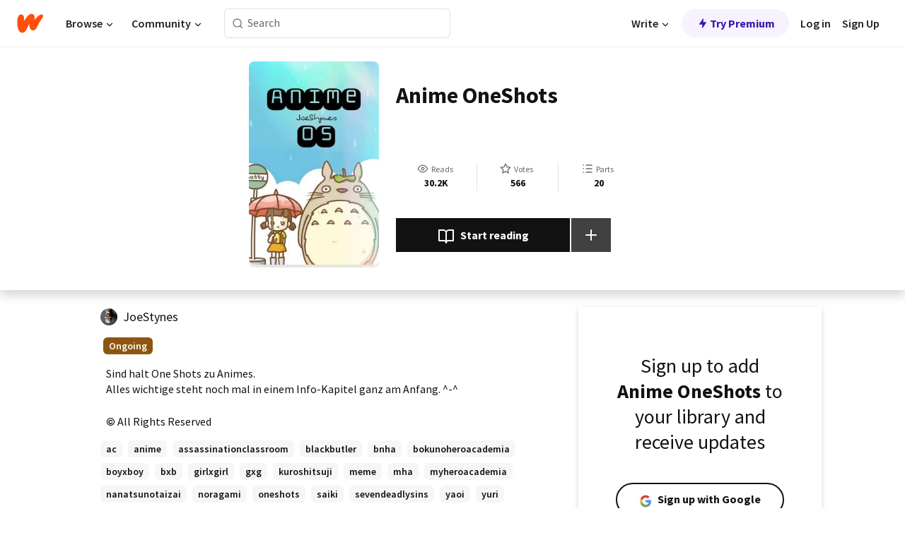

--- FILE ---
content_type: text/html; charset=utf-8
request_url: https://www.wattpad.com/story/211857699?utm_source=android&utm_medium=pinterest&utm_content=share_inline_media&wp_page=reader_long_pressed_action_bar&wp_uname=YAOIBROIkevin&wp_originator=kVrb5vqDovrxsCMI9J%2BOn29k5pSSrumZ1eYgyBF25NyipNBF6hEK2axevgmY8UwX2RBDBuK/e0cG5UZHilqyEfnKZg8muJDt%2BFkLPSiU1gYiQ28YsASYTuHr3HlQH8wo
body_size: 23261
content:
<!DOCTYPE html><html lang="en-US" dir="ltr"><head><meta charSet="utf-8"/><meta name="viewport" content="width=device-width,initial-scale=1"/><link rel="canonical" href="https://www.wattpad.com/story/211857699-anime-oneshots"/><meta name="description" content="Sind halt One Shots zu Animes. 
Alles wichtige steht noch mal in einem Info-Kapitel ganz am Anfang. ^-^"/><meta name="keywords" content="ac,anime,assassinationclassroom,blackbutler,bnha,bokunoheroacademia,boyxboy,bxb,girlxgirl,gxg,kuroshitsuji,meme,mha,myheroacademia,nanatsunotaizai,noragami,oneshots,saiki,sevendeadlysins,yaoi,yuri,Fanfiction"/><meta name="robots" content="noindex,follow"/><meta property="fb:pages" content="127093020051"/><meta property="og:title" content="Anime OneShots"/><meta property="og:url" content="https://www.wattpad.com/story/211857699-anime-oneshots"/><meta property="og:description" content="Sind halt One Shots zu Animes. 
Alles wichtige steht noch mal in einem Info-Kapitel ganz am Anfang. ^-^"/><meta property="og:image" content="https://img.wattpad.com/cover/211857699-256-k622856.jpg"/><meta property="og:site_name" content="Wattpad"/><title>Anime OneShots - Joe - Wattpad</title><script type="application/ld+json">{"@context":"http://schema.org","@type":"Article","about":"Fanfiction","author":{"name":"Joe","url":"https://www.wattpad.com/user/JoeStynes"},"accountablePerson":{"name":"Joe","url":"https://www.wattpad.com/user/JoeStynes"},"copyrightHolder":{"name":"Joe","url":"https://www.wattpad.com/user/JoeStynes"},"copyrightYear":"2020","dateCreated":"2020-02-29","datePublished":"2020-02-29","dateModified":"2021-02-05","description":"Sind halt One Shots zu Animes. \nAlles wichtige steht noch mal in einem Info-Kapitel ganz am Anfang. ^-^","commentCount":301,"discussionUrl":"https://www.wattpad.com/story/211857699-anime-oneshots#story-tabs","genre":"https://www.wattpad.com/stories/fanfiction","headline":"Anime OneShots","inLanguage":"de_DE","interactionStatistic":30279,"isAccessibleForFree":true,"isFamilyFriendly":true,"keywords":"ac,anime,assassinationclassroom,blackbutler,bnha,bokunoheroacademia,boyxboy,bxb,girlxgirl,gxg,kuroshitsuji,meme,mha,myheroacademia,nanatsunotaizai,noragami,oneshots,saiki,sevendeadlysins,yaoi,yuri,Fanfiction,eBooks,reading,stories,fiction","publisher":{"@type":"Organization","name":"Wattpad","legalName":"Wattpad Corp","foundingDate":"2006","foundingLocation":"Toronto, Ontario, Canada","areaServed":"Global","logo":{"@type":"ImageObject","url":"https://www.wattpad.com/img/logos/wp-logo-orange.png"},"url":"https://www.wattpad.com"},"publishingPrinciples":"https://support.wattpad.com/hc/en-us/articles/200774334-Content-Guidelines","thumbnailUrl":"https://img.wattpad.com/cover/211857699-256-k622856.jpg","typicalAgeRange":"13-","image":"https://img.wattpad.com/cover/211857699-256-k622856.jpg","name":"Anime OneShots","url":"https://www.wattpad.com/story/211857699-anime-oneshots","mainEntityOfPage":{"@type":"WebPage","@id":"https://www.wattpad.com/story/211857699-anime-oneshots"}}</script><link rel="stylesheet" href="/wp-web-assets/build/css-bundle-M7DDNVTP.css"/><link rel="preload" as="font" href="/wp-web-assets/fonts/Source_Sans_Pro/SourceSansPro-Regular.ttf" crossorigin="anonymous"/><link rel="preload" as="font" href="/wp-web-assets/fonts/Source_Sans_Pro/SourceSansPro-SemiBold.ttf" crossorigin="anonymous"/><link rel="stylesheet" href="/wp-web-assets/build/_assets/fonts-XNHMJ6ZM.css"/><link rel="stylesheet" href="/wp-web-assets/build/_assets/tokens-2GVK43A7.css"/><link rel="stylesheet" href="/wp-web-assets/build/_assets/main-J7D5U4X4.css"/><link rel="stylesheet" href="/wp-web-assets/build/_assets/react-tooltip-HIHMAPNF.css"/><link rel="stylesheet" href="/wp-web-assets/build/_assets/splide.min-AQNS3YPQ.css"/><script type="text/javascript">window.dataLayer=[];</script><script>window.wattpad={"userCountryCode":"US","testGroups":{"SPECIAL_AD_EXEMPT":false,"USE_IMAGE_MOD":false,"GDPR_ADS_EXPERIENCE":false,"USE_33ACROSS":false,"EXCLUDE_PREBID_PARTNERS":false,"DELAY_ADS":false,"PREBID_BETA":false,"USE_KEVEL":true,"USE_AFP":false,"ADS_IN_WATTPAD_ORIGINALS":true,"IS_IN_MATURE_GATING":false,"IS_SERIES_REDESIGN":true,"IS_FREE_ORIGINALS_EXPERIMENT":true,"IS_WATTYS_SHORTLIST":false,"IS_WRITER_STORY_NEW_MIGRATION":false,"USE_ADS_ELIGIBILITY":true,"IS_PROMOTED_READING_LIST":true,"IS_NEW_UPDATES_PAGE":false,"IS_IN_CHECK_ADS_READINESS":false,"IS_SOCIAL_FEED":false,"IS_STORY_PAGE_REDESIGN":false},"currentUser":null,"deviceType":"desktop","revision":"87a9dc4d63edaeb85a3cd1d06c11fd62d4ef3c39","categoryList":{"0":"genre-uncategorized","1":"genre-teen-fiction","2":"genre-poetry","3":"genre-fantasy","4":"genre-romance","5":"genre-science-fiction","6":"genre-fanfiction","7":"genre-humor","8":"genre-mystery-thriller","9":"genre-horror","10":"genre-classics","11":"genre-adventure","12":"genre-paranormal","13":"genre-spiritual","14":"genre-action","16":"genre-non-fiction","17":"genre-short-stories","18":"genre-vampire","19":"genre-random","21":"genre-general-fiction","22":"genre-werewolf","23":"genre-historical-fiction","24":"genre-chick-lit"},"isWpWeb":true,"afpConfig":{"hostAccountId":"pub-9506570645588245"},"canvaApiKey":"gpJZaH8RjnukEBMR5tYrmnsY"}</script><script src="https://accounts.google.com/gsi/client" async="" defer=""></script></head><body class="theme-6"><noscript><iframe src="//www.googletagmanager.com/ns.html?id=GTM-WD9JLB" height="0" width="0" style="display:none;visibility:hidden" title="Needed for jsx-Ally complaint" aria-hidden="true"></iframe></noscript><div id="g_id_onload" data-client_id="819350800788-s42oc45ge5shd8hkimbj2broh7l6j7h6.apps.googleusercontent.com" data-login_uri="https://www.wattpad.com/auth/google-auth?nextUrl=%2Fstory%2F211857699" data-is_one_tap="true" data-cancel_on_tap_outside="false" data-use_fedcm_for_prompt="true"></div><div><header class="_07XRA oUExN"><nav class="gMmKF"><ul class="sGq-H"><li class="Gzeg3"><a class="zIi3k" href="https://www.wattpad.com" title="Wattpad Home" aria-label="Home"><img class="At9TR" src="/wp-web-assets/images/wattpad-logo.svg" alt="Wattpad Logo" data-testid="wp-logo-orange"/></a></li><li class="NkmE9 jDGZF"><div id="discover-dropdown" class="avnzx false KE7WT" data-testid="discover-dropdown"><button class="DMdhq OCdPW">Browse<img class="S1mMa" src="/wp-web-assets/images/wp-chevron-down.svg" alt="" data-testid="wp_chevron_down"/></button></div></li><li class="NkmE9"><div id="community-dropdown" class="avnzx false KE7WT" data-testid="community-dropdown"><button class="DMdhq OCdPW">Community<img class="S1mMa" src="/wp-web-assets/images/wp-chevron-down.svg" alt="" data-testid="wp_chevron_down"/></button></div></li></ul></nav><div class="lXfdp gMmKF"><div class="wDLq1"><form class="VOZUu" action="/getmobile" method="post" role="search" name="search"><button class="_8r2SK U-dRJ" type="submit" aria-label="Search"><svg xmlns="http://www.w3.org/2000/svg" width="15" height="15" viewBox="0 0 15 15" fill="none"><path fill-rule="evenodd" clip-rule="evenodd" d="M1.5999 6.49844C1.5999 3.79224 3.79371 1.59844 6.4999 1.59844C9.2061 1.59844 11.3999 3.79224 11.3999 6.49844C11.3999 9.20463 9.2061 11.3984 6.4999 11.3984C3.79371 11.3984 1.5999 9.20463 1.5999 6.49844ZM6.4999 0.398438C3.13097 0.398438 0.399902 3.1295 0.399902 6.49844C0.399902 9.86737 3.13097 12.5984 6.4999 12.5984C7.99441 12.5984 9.36338 12.061 10.4241 11.1688C10.4515 11.2618 10.5019 11.3494 10.5752 11.4227L13.0501 13.8976C13.2844 14.1319 13.6643 14.1319 13.8986 13.8976C14.133 13.6633 14.133 13.2834 13.8986 13.0491L11.4238 10.5742C11.3504 10.5008 11.2629 10.4505 11.1699 10.423C12.0623 9.36227 12.5999 7.99313 12.5999 6.49844C12.5999 3.1295 9.86884 0.398438 6.4999 0.398438Z" fill="#121212" fill-opacity="0.64"></path></svg></button><input class="_6Hiiv" type="text" placeholder="Search" name="query" autoComplete="off"/></form></div></div><div class="ZFD-B gMmKF"><ul class="sGq-H"><li class="NkmE9 oAArJ"><div id="writer-opportunities-dropdown" class="avnzx false KE7WT" data-testid="writer-opportunities-dropdown"><button class="DMdhq OCdPW">Write<img class="S1mMa" src="/wp-web-assets/images/wp-chevron-down.svg" alt="" data-testid="wp_chevron_down"/></button></div></li><li class="oAArJ"><button class="_5FXgC"><span class="ahwLl"><svg xmlns="http://www.w3.org/2000/svg" width="20" height="20" viewBox="0 0 20 20" fill="none"><path d="M9.38562 11.778L8.95363 16.0545C8.89557 16.6292 9.64434 16.8996 9.96699 16.4205L14.9043 9.08896C15.1528 8.72003 14.8884 8.2233 14.4436 8.2233H10.6144L11.0464 3.94683C11.1044 3.37214 10.3557 3.10166 10.033 3.58077L5.09567 10.9123C4.84721 11.2813 5.11159 11.778 5.55639 11.778H9.38562Z" fill="var(--ds-base-2-60)"></path></svg></span>Try Premium</button></li></ul><div class="YJeR-"><ul class="At9TR sGq-H"><li class="T7-fP NkmE9"><button class="Rer7C transparent-button iUT2X">Log in</button></li><li class="NkmE9"><button class="Rer7C transparent-button iUT2X">Sign Up</button></li></ul><a href="https://www.wattpad.com/login" rel="noopener noreferrer" class="ab56F"><button class="undefined "><svg width="16" height="16" viewBox="0 0 24 24" fill="none" stroke="#6f6f6f" stroke-width="2" aria-hidden="true" stroke-linecap="round" stroke-linejoin="round"><path d="M20 21v-2a4 4 0 0 0-4-4H8a4 4 0 0 0-4 4v2"></path><circle cx="12" cy="7" r="4"></circle></svg></button></a></div></div><nav data-testid="mobile-header" class="LGHtv"><div class="LMr2z"><a class="_6tefj" href="https://www.wattpad.com" aria-label="Home"><img class="zIi3k" width="32" height="25" src="/wp-web-assets/images/wattpad-logo.svg" alt="Wattpad Logo" data-testid="logo"/></a><a class="_6tefj" href="https://www.wattpad.com/search" data-testid="search" aria-label="Search"><img src="/wp-web-assets/images/wp-search.svg" alt=""/></a></div></nav></header></div><div class="wE73O" data-testid="story-details-page"><div class="d7R1Y"><div class="_4Rj99"><div class="coverWrapper__t2Ve8" data-testid="cover"><img class="cover__BlyZa" src="https://img.wattpad.com/cover/211857699-256-k622856.jpg" alt="Story cover for Anime OneShots by JoeStynes" data-testid="image"/></div></div><div class="Qm-Xt"><div class="-ydhR"><div class="gF-N5">Anime OneShots</div></div><div class="YPkBj"><div class="Sz3nA"><img src="https://img.wattpad.com/useravatar/JoeStynes.128.200618.jpg" aria-hidden="true" alt="" class="avatar__Ygp0_ avatar_sm__zq5iO"/><div class="af6dp"><a href="https://www.wattpad.com/user/JoeStynes" aria-label="by JoeStynes. Tap to go to the author&#x27;s profile page." class="SjGa2">JoeStynes</a></div></div></div><div class="SFcPk"><ul class="n0iXe"><li class="_0jt-y"><div class="uG9U1"><svg width="16" height="16" xmlns="http://www.w3.org/2000/svg" viewBox="0 0 24 24" role="img" aria-labelledby="" aria-hidden="false"><title id="">WpView</title><path d="M1.82 10.357c-.353.545-.594.975-.723 1.233a.916.916 0 0 0 0 .82c.129.258.37.688.723 1.233a18.78 18.78 0 0 0 2.063 2.65C6.19 18.754 8.902 20.25 12 20.25c3.098 0 5.81-1.497 8.117-3.956a18.784 18.784 0 0 0 2.063-2.65c.352-.546.594-.976.723-1.234a.916.916 0 0 0 0-.82c-.129-.258-.37-.688-.723-1.233a18.786 18.786 0 0 0-2.063-2.65C17.81 5.246 15.098 3.75 12 3.75c-3.098 0-5.81 1.496-8.117 3.956a18.782 18.782 0 0 0-2.063 2.65Zm3.4 4.683A16.969 16.969 0 0 1 2.963 12a16.97 16.97 0 0 1 2.259-3.04C7.21 6.837 9.484 5.585 12 5.585c2.517 0 4.788 1.253 6.78 3.377A16.973 16.973 0 0 1 21.037 12a16.97 16.97 0 0 1-2.259 3.04c-1.99 2.122-4.262 3.376-6.779 3.376-2.516 0-4.788-1.254-6.78-3.377Z" fill="#121212"></path><path d="M8.333 12a3.667 3.667 0 1 0 7.334 0 3.667 3.667 0 0 0-7.334 0Zm5.5 0a1.833 1.833 0 1 1-3.666 0 1.833 1.833 0 0 1 3.666 0Z" fill="#121212"></path></svg><span class="_6picm" aria-hidden="true">Reads</span></div><span class="sr-only">Reads 30,279</span><div class="stats-value"><div aria-hidden="true" data-testid="stats-value-container"><div data-tip="30,279" data-tooltip-id="story-stat-tooltip" data-tooltip-html="30,279" data-testid="tooltip"><span class="sr-only">30,279</span><span class="_5TZHL ixBb9" aria-hidden="true" data-testid="stats-value">30.2K</span></div></div></div></li><li class="_0jt-y"><div class="uG9U1"><svg width="16" height="16" xmlns="http://www.w3.org/2000/svg" viewBox="0 0 24 24" role="img" aria-labelledby="" aria-hidden="false"><title id="">WpVote</title><path d="M9.807 8.703a1 1 0 0 1-.752.547l-4.907.717 3.55 3.457a1 1 0 0 1 .288.885l-.838 4.883 4.386-2.307a1 1 0 0 1 .931 0l4.387 2.307-.838-4.883a1 1 0 0 1 .288-.885l3.55-3.457-4.907-.717a1 1 0 0 1-.752-.547L12 4.259 9.807 8.703ZM8.246 7.347l2.857-5.79a1 1 0 0 1 1.794 0l2.857 5.79 6.39.934a1 1 0 0 1 .554 1.705l-4.624 4.503 1.091 6.362a1 1 0 0 1-1.45 1.054L12 18.9l-5.715 3.005a1 1 0 0 1-1.45-1.054l1.09-6.361-4.623-4.504a1 1 0 0 1 .553-1.705l6.39-.934Z" fill="#121212"></path></svg><span class="_6picm" aria-hidden="true">Votes</span></div><span class="sr-only">Votes 566</span><div class="stats-value"><div aria-hidden="true" data-testid="stats-value-container"><div data-tip="566" data-tooltip-id="story-stat-tooltip" data-tooltip-html="566" data-testid="tooltip"><span class="sr-only">566</span><span class="_5TZHL ixBb9" aria-hidden="true" data-testid="stats-value">566</span></div></div></div></li><li class="_0jt-y"><div class="uG9U1"><svg width="16" height="16" xmlns="http://www.w3.org/2000/svg" viewBox="0 0 24 24" role="img" aria-labelledby="" aria-hidden="false"><title id="">WpPart</title><path d="M8.25 4.5c0 .69.56 1.25 1.25 1.25h11.25a1.25 1.25 0 1 0 0-2.5H9.5c-.69 0-1.25.56-1.25 1.25ZM3.25 5.75a1.25 1.25 0 1 0 0-2.5 1.25 1.25 0 0 0 0 2.5ZM4.5 12A1.25 1.25 0 1 1 2 12a1.25 1.25 0 0 1 2.5 0ZM4.5 19.5a1.25 1.25 0 1 1-2.5 0 1.25 1.25 0 0 1 2.5 0ZM8.25 12c0 .69.56 1.25 1.25 1.25h11.25a1.25 1.25 0 1 0 0-2.5H9.5c-.69 0-1.25.56-1.25 1.25ZM9.5 20.75a1.25 1.25 0 1 1 0-2.5h11.25a1.25 1.25 0 0 1 0 2.5H9.5Z" fill="#121212"></path></svg><span class="_6picm" aria-hidden="true">Parts</span></div><span class="sr-only">Parts 20</span><div class="stats-value"><div aria-hidden="true" data-testid="stats-value-container"><div data-tip="20" data-tooltip-id="story-stat-tooltip" data-tooltip-html="20" data-testid="tooltip"><span class="sr-only">20</span><span class="_5TZHL ixBb9" aria-hidden="true" data-testid="stats-value">20</span></div></div></div></li></ul></div><div class="B-FR9"></div><div class="DvIFF"><div class=""><div class="poCqz"><button class="_4uQ4i" aria-label="Start reading"><svg width="24" height="24" xmlns="http://www.w3.org/2000/svg" viewBox="0 0 24 24" role="img" aria-labelledby="" aria-hidden="false"><title id="">WpRead</title><path d="M2 2a1 1 0 0 0-1 1v15a1 1 0 0 0 1 1h7a2 2 0 0 1 2 2 1 1 0 1 0 2 0 2 2 0 0 1 2-2h7a1 1 0 0 0 1-1V3a1 1 0 0 0-1-1h-6a5 5 0 0 0-4 2 5 5 0 0 0-4-2H2Zm11 15.536V7a3 3 0 0 1 3-3h5v13h-6a4 4 0 0 0-2 .536Zm-2 0A4 4 0 0 0 9 17H3V4h5a3 3 0 0 1 3 3v10.536Z" fill="#121212"></path></svg>Start reading</button><div class="yyH-R"><button aria-label="Add story to..." class="q-KBX" aria-disabled="true" tabindex="-1"><svg width="24" height="24" viewBox="0 0 24 24" fill="none" stroke="var(--ds-neutral-00)" stroke-width="2" aria-hidden="true" stroke-linecap="round" stroke-linejoin="round"><g><line x1="12" y1="5" x2="12" y2="19"></line><line x1="5" y1="12" x2="19" y2="12"></line></g></svg></button></div></div></div></div></div></div><div class="yxqu6"><div class="xUdRs"><div class="_1hSgk"><ul class="n0iXe"><li class="_0jt-y"><div class="uG9U1"><svg width="16" height="16" xmlns="http://www.w3.org/2000/svg" viewBox="0 0 24 24" role="img" aria-labelledby="" aria-hidden="false"><title id="">WpView</title><path d="M1.82 10.357c-.353.545-.594.975-.723 1.233a.916.916 0 0 0 0 .82c.129.258.37.688.723 1.233a18.78 18.78 0 0 0 2.063 2.65C6.19 18.754 8.902 20.25 12 20.25c3.098 0 5.81-1.497 8.117-3.956a18.784 18.784 0 0 0 2.063-2.65c.352-.546.594-.976.723-1.234a.916.916 0 0 0 0-.82c-.129-.258-.37-.688-.723-1.233a18.786 18.786 0 0 0-2.063-2.65C17.81 5.246 15.098 3.75 12 3.75c-3.098 0-5.81 1.496-8.117 3.956a18.782 18.782 0 0 0-2.063 2.65Zm3.4 4.683A16.969 16.969 0 0 1 2.963 12a16.97 16.97 0 0 1 2.259-3.04C7.21 6.837 9.484 5.585 12 5.585c2.517 0 4.788 1.253 6.78 3.377A16.973 16.973 0 0 1 21.037 12a16.97 16.97 0 0 1-2.259 3.04c-1.99 2.122-4.262 3.376-6.779 3.376-2.516 0-4.788-1.254-6.78-3.377Z" fill="#121212"></path><path d="M8.333 12a3.667 3.667 0 1 0 7.334 0 3.667 3.667 0 0 0-7.334 0Zm5.5 0a1.833 1.833 0 1 1-3.666 0 1.833 1.833 0 0 1 3.666 0Z" fill="#121212"></path></svg><span class="_6picm" aria-hidden="true">Reads</span></div><span class="sr-only">Reads 30,279</span><div class="stats-value"><div aria-hidden="true" data-testid="stats-value-container"><div data-tip="30,279" data-tooltip-id="story-stat-tooltip" data-tooltip-html="30,279" data-testid="tooltip"><span class="sr-only">30,279</span><span class="_5TZHL ixBb9" aria-hidden="true" data-testid="stats-value">30.2K</span></div></div></div></li><li class="_0jt-y"><div class="uG9U1"><svg width="16" height="16" xmlns="http://www.w3.org/2000/svg" viewBox="0 0 24 24" role="img" aria-labelledby="" aria-hidden="false"><title id="">WpVote</title><path d="M9.807 8.703a1 1 0 0 1-.752.547l-4.907.717 3.55 3.457a1 1 0 0 1 .288.885l-.838 4.883 4.386-2.307a1 1 0 0 1 .931 0l4.387 2.307-.838-4.883a1 1 0 0 1 .288-.885l3.55-3.457-4.907-.717a1 1 0 0 1-.752-.547L12 4.259 9.807 8.703ZM8.246 7.347l2.857-5.79a1 1 0 0 1 1.794 0l2.857 5.79 6.39.934a1 1 0 0 1 .554 1.705l-4.624 4.503 1.091 6.362a1 1 0 0 1-1.45 1.054L12 18.9l-5.715 3.005a1 1 0 0 1-1.45-1.054l1.09-6.361-4.623-4.504a1 1 0 0 1 .553-1.705l6.39-.934Z" fill="#121212"></path></svg><span class="_6picm" aria-hidden="true">Votes</span></div><span class="sr-only">Votes 566</span><div class="stats-value"><div aria-hidden="true" data-testid="stats-value-container"><div data-tip="566" data-tooltip-id="story-stat-tooltip" data-tooltip-html="566" data-testid="tooltip"><span class="sr-only">566</span><span class="_5TZHL ixBb9" aria-hidden="true" data-testid="stats-value">566</span></div></div></div></li><li class="_0jt-y"><div class="uG9U1"><svg width="16" height="16" xmlns="http://www.w3.org/2000/svg" viewBox="0 0 24 24" role="img" aria-labelledby="" aria-hidden="false"><title id="">WpPart</title><path d="M8.25 4.5c0 .69.56 1.25 1.25 1.25h11.25a1.25 1.25 0 1 0 0-2.5H9.5c-.69 0-1.25.56-1.25 1.25ZM3.25 5.75a1.25 1.25 0 1 0 0-2.5 1.25 1.25 0 0 0 0 2.5ZM4.5 12A1.25 1.25 0 1 1 2 12a1.25 1.25 0 0 1 2.5 0ZM4.5 19.5a1.25 1.25 0 1 1-2.5 0 1.25 1.25 0 0 1 2.5 0ZM8.25 12c0 .69.56 1.25 1.25 1.25h11.25a1.25 1.25 0 1 0 0-2.5H9.5c-.69 0-1.25.56-1.25 1.25ZM9.5 20.75a1.25 1.25 0 1 1 0-2.5h11.25a1.25 1.25 0 0 1 0 2.5H9.5Z" fill="#121212"></path></svg><span class="_6picm" aria-hidden="true">Parts</span></div><span class="sr-only">Parts 20</span><div class="stats-value"><div aria-hidden="true" data-testid="stats-value-container"><div data-tip="20" data-tooltip-id="story-stat-tooltip" data-tooltip-html="20" data-testid="tooltip"><span class="sr-only">20</span><span class="_5TZHL ixBb9" aria-hidden="true" data-testid="stats-value">20</span></div></div></div></li></ul></div><div class="bR7B3"></div><div data-testid="story-badges"><div class="_5g5R0"><div class="Sz3nA"><img src="https://img.wattpad.com/useravatar/JoeStynes.128.200618.jpg" aria-hidden="true" alt="" class="avatar__Ygp0_ avatar_sm__zq5iO"/><div class="af6dp"><a href="https://www.wattpad.com/user/JoeStynes" aria-label="by JoeStynes. Tap to go to the author&#x27;s profile page." class="SjGa2">JoeStynes</a></div></div></div><div class="dHyYa"><div class="_2-rOR" data-tooltip-id="badge-tooltip" data-tooltip-html="First published
    &lt;strong&gt;Jan 18, 2020&lt;/strong&gt;" data-for="publish-date" aria-describedby="publish-date" aria-hidden="true" data-testid="completed-tag"><div class="pill__pziVI solid-variant__RGER9 default-size__BJ5Po base-5-accent__HmbE0 square-shape__V66Yy gap-for-default-pill__d6nVx"><span class="typography-label-small-semi">Ongoing</span></div></div><span class="sr-only">Ongoing, First published Jan 18, 2020</span></div></div><div class="CEEJt yIE4y"><div class="yl-VP" data-testid="tag-carousel"><a class="no-text-decoration-on-focus no-text-decoration-on-hover XZbAz pill__pziVI light-variant__fymht default-size__BJ5Po default-accent__YcamO square-shape__V66Yy clickable__llABU gap-for-default-pill__d6nVx" href="https://www.wattpad.com/stories/ac"><span class="typography-label-small-semi">ac</span></a><a class="no-text-decoration-on-focus no-text-decoration-on-hover XZbAz pill__pziVI light-variant__fymht default-size__BJ5Po default-accent__YcamO square-shape__V66Yy clickable__llABU gap-for-default-pill__d6nVx" href="https://www.wattpad.com/stories/anime"><span class="typography-label-small-semi">anime</span></a><a class="no-text-decoration-on-focus no-text-decoration-on-hover XZbAz pill__pziVI light-variant__fymht default-size__BJ5Po default-accent__YcamO square-shape__V66Yy clickable__llABU gap-for-default-pill__d6nVx" href="https://www.wattpad.com/stories/assassinationclassroom"><span class="typography-label-small-semi">assassinationclassroom</span></a><a class="no-text-decoration-on-focus no-text-decoration-on-hover XZbAz pill__pziVI light-variant__fymht default-size__BJ5Po default-accent__YcamO square-shape__V66Yy clickable__llABU gap-for-default-pill__d6nVx" href="https://www.wattpad.com/stories/blackbutler"><span class="typography-label-small-semi">blackbutler</span></a><a class="no-text-decoration-on-focus no-text-decoration-on-hover XZbAz pill__pziVI light-variant__fymht default-size__BJ5Po default-accent__YcamO square-shape__V66Yy clickable__llABU gap-for-default-pill__d6nVx" href="https://www.wattpad.com/stories/bnha"><span class="typography-label-small-semi">bnha</span></a><a class="no-text-decoration-on-focus no-text-decoration-on-hover XZbAz pill__pziVI light-variant__fymht default-size__BJ5Po default-accent__YcamO square-shape__V66Yy clickable__llABU gap-for-default-pill__d6nVx" href="https://www.wattpad.com/stories/bokunoheroacademia"><span class="typography-label-small-semi">bokunoheroacademia</span></a><a class="no-text-decoration-on-focus no-text-decoration-on-hover XZbAz pill__pziVI light-variant__fymht default-size__BJ5Po default-accent__YcamO square-shape__V66Yy clickable__llABU gap-for-default-pill__d6nVx" href="https://www.wattpad.com/stories/boyxboy"><span class="typography-label-small-semi">boyxboy</span></a><a class="no-text-decoration-on-focus no-text-decoration-on-hover XZbAz pill__pziVI light-variant__fymht default-size__BJ5Po default-accent__YcamO square-shape__V66Yy clickable__llABU gap-for-default-pill__d6nVx" href="https://www.wattpad.com/stories/bxb"><span class="typography-label-small-semi">bxb</span></a><a class="no-text-decoration-on-focus no-text-decoration-on-hover XZbAz pill__pziVI light-variant__fymht default-size__BJ5Po default-accent__YcamO square-shape__V66Yy clickable__llABU gap-for-default-pill__d6nVx" href="https://www.wattpad.com/stories/girlxgirl"><span class="typography-label-small-semi">girlxgirl</span></a><a class="no-text-decoration-on-focus no-text-decoration-on-hover XZbAz pill__pziVI light-variant__fymht default-size__BJ5Po default-accent__YcamO square-shape__V66Yy clickable__llABU gap-for-default-pill__d6nVx" href="https://www.wattpad.com/stories/gxg"><span class="typography-label-small-semi">gxg</span></a><a class="no-text-decoration-on-focus no-text-decoration-on-hover XZbAz pill__pziVI light-variant__fymht default-size__BJ5Po default-accent__YcamO square-shape__V66Yy clickable__llABU gap-for-default-pill__d6nVx" href="https://www.wattpad.com/stories/kuroshitsuji"><span class="typography-label-small-semi">kuroshitsuji</span></a><a class="no-text-decoration-on-focus no-text-decoration-on-hover XZbAz pill__pziVI light-variant__fymht default-size__BJ5Po default-accent__YcamO square-shape__V66Yy clickable__llABU gap-for-default-pill__d6nVx" href="https://www.wattpad.com/stories/meme"><span class="typography-label-small-semi">meme</span></a><a class="no-text-decoration-on-focus no-text-decoration-on-hover XZbAz pill__pziVI light-variant__fymht default-size__BJ5Po default-accent__YcamO square-shape__V66Yy clickable__llABU gap-for-default-pill__d6nVx" href="https://www.wattpad.com/stories/mha"><span class="typography-label-small-semi">mha</span></a><a class="no-text-decoration-on-focus no-text-decoration-on-hover XZbAz pill__pziVI light-variant__fymht default-size__BJ5Po default-accent__YcamO square-shape__V66Yy clickable__llABU gap-for-default-pill__d6nVx" href="https://www.wattpad.com/stories/myheroacademia"><span class="typography-label-small-semi">myheroacademia</span></a><a class="no-text-decoration-on-focus no-text-decoration-on-hover XZbAz pill__pziVI light-variant__fymht default-size__BJ5Po default-accent__YcamO square-shape__V66Yy clickable__llABU gap-for-default-pill__d6nVx" href="https://www.wattpad.com/stories/nanatsunotaizai"><span class="typography-label-small-semi">nanatsunotaizai</span></a><a class="no-text-decoration-on-focus no-text-decoration-on-hover XZbAz pill__pziVI light-variant__fymht default-size__BJ5Po default-accent__YcamO square-shape__V66Yy clickable__llABU gap-for-default-pill__d6nVx" href="https://www.wattpad.com/stories/noragami"><span class="typography-label-small-semi">noragami</span></a><a class="no-text-decoration-on-focus no-text-decoration-on-hover XZbAz pill__pziVI light-variant__fymht default-size__BJ5Po default-accent__YcamO square-shape__V66Yy clickable__llABU gap-for-default-pill__d6nVx" href="https://www.wattpad.com/stories/oneshots"><span class="typography-label-small-semi">oneshots</span></a><a class="no-text-decoration-on-focus no-text-decoration-on-hover XZbAz pill__pziVI light-variant__fymht default-size__BJ5Po default-accent__YcamO square-shape__V66Yy clickable__llABU gap-for-default-pill__d6nVx" href="https://www.wattpad.com/stories/saiki"><span class="typography-label-small-semi">saiki</span></a><a class="no-text-decoration-on-focus no-text-decoration-on-hover XZbAz pill__pziVI light-variant__fymht default-size__BJ5Po default-accent__YcamO square-shape__V66Yy clickable__llABU gap-for-default-pill__d6nVx" href="https://www.wattpad.com/stories/sevendeadlysins"><span class="typography-label-small-semi">sevendeadlysins</span></a><a class="no-text-decoration-on-focus no-text-decoration-on-hover XZbAz pill__pziVI light-variant__fymht default-size__BJ5Po default-accent__YcamO square-shape__V66Yy clickable__llABU gap-for-default-pill__d6nVx" href="https://www.wattpad.com/stories/yaoi"><span class="typography-label-small-semi">yaoi</span></a><a class="no-text-decoration-on-focus no-text-decoration-on-hover XZbAz pill__pziVI light-variant__fymht default-size__BJ5Po default-accent__YcamO square-shape__V66Yy clickable__llABU gap-for-default-pill__d6nVx" href="https://www.wattpad.com/stories/yuri"><span class="typography-label-small-semi">yuri</span></a></div></div><div class="glL-c"><pre class="mpshL _6pPkw">Sind halt One Shots zu Animes. 
Alles wichtige steht noch mal in einem Info-Kapitel ganz am Anfang. ^-^<div class="DxZKg" data-testid="copyright"><span class="JP3pz" aria-hidden="true"></span>All Rights Reserved</div></pre><div class="UKpi5"><button class="b6GrN">Read more</button></div></div><div class="F8LJw"><div class="aVlTH I3p30"><div class="yl-VP" data-testid="tag-carousel"><a class="no-text-decoration-on-focus no-text-decoration-on-hover XZbAz pill__pziVI light-variant__fymht default-size__BJ5Po default-accent__YcamO square-shape__V66Yy clickable__llABU gap-for-default-pill__d6nVx" href="https://www.wattpad.com/stories/ac"><span class="typography-label-small-semi">ac</span></a><a class="no-text-decoration-on-focus no-text-decoration-on-hover XZbAz pill__pziVI light-variant__fymht default-size__BJ5Po default-accent__YcamO square-shape__V66Yy clickable__llABU gap-for-default-pill__d6nVx" href="https://www.wattpad.com/stories/anime"><span class="typography-label-small-semi">anime</span></a><a class="no-text-decoration-on-focus no-text-decoration-on-hover XZbAz pill__pziVI light-variant__fymht default-size__BJ5Po default-accent__YcamO square-shape__V66Yy clickable__llABU gap-for-default-pill__d6nVx" href="https://www.wattpad.com/stories/assassinationclassroom"><span class="typography-label-small-semi">assassinationclassroom</span></a><a class="no-text-decoration-on-focus no-text-decoration-on-hover XZbAz pill__pziVI light-variant__fymht default-size__BJ5Po default-accent__YcamO square-shape__V66Yy clickable__llABU gap-for-default-pill__d6nVx" href="https://www.wattpad.com/stories/blackbutler"><span class="typography-label-small-semi">blackbutler</span></a><a class="no-text-decoration-on-focus no-text-decoration-on-hover XZbAz pill__pziVI light-variant__fymht default-size__BJ5Po default-accent__YcamO square-shape__V66Yy clickable__llABU gap-for-default-pill__d6nVx" href="https://www.wattpad.com/stories/bnha"><span class="typography-label-small-semi">bnha</span></a><a class="no-text-decoration-on-focus no-text-decoration-on-hover XZbAz pill__pziVI light-variant__fymht default-size__BJ5Po default-accent__YcamO square-shape__V66Yy clickable__llABU gap-for-default-pill__d6nVx" href="https://www.wattpad.com/stories/bokunoheroacademia"><span class="typography-label-small-semi">bokunoheroacademia</span></a><a class="no-text-decoration-on-focus no-text-decoration-on-hover XZbAz pill__pziVI light-variant__fymht default-size__BJ5Po default-accent__YcamO square-shape__V66Yy clickable__llABU gap-for-default-pill__d6nVx" href="https://www.wattpad.com/stories/boyxboy"><span class="typography-label-small-semi">boyxboy</span></a><a class="no-text-decoration-on-focus no-text-decoration-on-hover XZbAz pill__pziVI light-variant__fymht default-size__BJ5Po default-accent__YcamO square-shape__V66Yy clickable__llABU gap-for-default-pill__d6nVx" href="https://www.wattpad.com/stories/bxb"><span class="typography-label-small-semi">bxb</span></a><a class="no-text-decoration-on-focus no-text-decoration-on-hover XZbAz pill__pziVI light-variant__fymht default-size__BJ5Po default-accent__YcamO square-shape__V66Yy clickable__llABU gap-for-default-pill__d6nVx" href="https://www.wattpad.com/stories/girlxgirl"><span class="typography-label-small-semi">girlxgirl</span></a><a class="no-text-decoration-on-focus no-text-decoration-on-hover XZbAz pill__pziVI light-variant__fymht default-size__BJ5Po default-accent__YcamO square-shape__V66Yy clickable__llABU gap-for-default-pill__d6nVx" href="https://www.wattpad.com/stories/gxg"><span class="typography-label-small-semi">gxg</span></a><a class="no-text-decoration-on-focus no-text-decoration-on-hover XZbAz pill__pziVI light-variant__fymht default-size__BJ5Po default-accent__YcamO square-shape__V66Yy clickable__llABU gap-for-default-pill__d6nVx" href="https://www.wattpad.com/stories/kuroshitsuji"><span class="typography-label-small-semi">kuroshitsuji</span></a><a class="no-text-decoration-on-focus no-text-decoration-on-hover XZbAz pill__pziVI light-variant__fymht default-size__BJ5Po default-accent__YcamO square-shape__V66Yy clickable__llABU gap-for-default-pill__d6nVx" href="https://www.wattpad.com/stories/meme"><span class="typography-label-small-semi">meme</span></a><a class="no-text-decoration-on-focus no-text-decoration-on-hover XZbAz pill__pziVI light-variant__fymht default-size__BJ5Po default-accent__YcamO square-shape__V66Yy clickable__llABU gap-for-default-pill__d6nVx" href="https://www.wattpad.com/stories/mha"><span class="typography-label-small-semi">mha</span></a><a class="no-text-decoration-on-focus no-text-decoration-on-hover XZbAz pill__pziVI light-variant__fymht default-size__BJ5Po default-accent__YcamO square-shape__V66Yy clickable__llABU gap-for-default-pill__d6nVx" href="https://www.wattpad.com/stories/myheroacademia"><span class="typography-label-small-semi">myheroacademia</span></a><a class="no-text-decoration-on-focus no-text-decoration-on-hover XZbAz pill__pziVI light-variant__fymht default-size__BJ5Po default-accent__YcamO square-shape__V66Yy clickable__llABU gap-for-default-pill__d6nVx" href="https://www.wattpad.com/stories/nanatsunotaizai"><span class="typography-label-small-semi">nanatsunotaizai</span></a><a class="no-text-decoration-on-focus no-text-decoration-on-hover XZbAz pill__pziVI light-variant__fymht default-size__BJ5Po default-accent__YcamO square-shape__V66Yy clickable__llABU gap-for-default-pill__d6nVx" href="https://www.wattpad.com/stories/noragami"><span class="typography-label-small-semi">noragami</span></a><a class="no-text-decoration-on-focus no-text-decoration-on-hover XZbAz pill__pziVI light-variant__fymht default-size__BJ5Po default-accent__YcamO square-shape__V66Yy clickable__llABU gap-for-default-pill__d6nVx" href="https://www.wattpad.com/stories/oneshots"><span class="typography-label-small-semi">oneshots</span></a><a class="no-text-decoration-on-focus no-text-decoration-on-hover XZbAz pill__pziVI light-variant__fymht default-size__BJ5Po default-accent__YcamO square-shape__V66Yy clickable__llABU gap-for-default-pill__d6nVx" href="https://www.wattpad.com/stories/saiki"><span class="typography-label-small-semi">saiki</span></a><a class="no-text-decoration-on-focus no-text-decoration-on-hover XZbAz pill__pziVI light-variant__fymht default-size__BJ5Po default-accent__YcamO square-shape__V66Yy clickable__llABU gap-for-default-pill__d6nVx" href="https://www.wattpad.com/stories/sevendeadlysins"><span class="typography-label-small-semi">sevendeadlysins</span></a><a class="no-text-decoration-on-focus no-text-decoration-on-hover XZbAz pill__pziVI light-variant__fymht default-size__BJ5Po default-accent__YcamO square-shape__V66Yy clickable__llABU gap-for-default-pill__d6nVx" href="https://www.wattpad.com/stories/yaoi"><span class="typography-label-small-semi">yaoi</span></a><a class="no-text-decoration-on-focus no-text-decoration-on-hover XZbAz pill__pziVI light-variant__fymht default-size__BJ5Po default-accent__YcamO square-shape__V66Yy clickable__llABU gap-for-default-pill__d6nVx" href="https://www.wattpad.com/stories/yuri"><span class="typography-label-small-semi">yuri</span></a></div></div></div><div class="_01L-d"><div class="pPt69" data-testid="toc"><div class="_4dm37">Table of contents</div><div class="Y26Ib"><ul aria-label="story-parts"><li class=""><a href="https://www.wattpad.com/838143731-anime-oneshots-info" class="_6qJpE"><div class="vbUDq"><div class="o7jpT"><div class="a2GDZ" data-testid="new-part-icon"></div><div class="wpYp-">Info</div></div><div class="f0I9e"></div></div><div class="bSGSB">Sat, Feb 29, 2020</div></a></li><li class=""><a href="https://www.wattpad.com/833485173-anime-oneshots-watchlist" class="_6qJpE"><div class="vbUDq"><div class="o7jpT"><div class="a2GDZ" data-testid="new-part-icon"></div><div class="wpYp-">Watchlist</div></div><div class="f0I9e"></div></div><div class="bSGSB">Sat, Feb 29, 2020</div></a></li><li class=""><a href="https://www.wattpad.com/838269992-anime-oneshots-bnha-kiribaku-wolf" class="_6qJpE"><div class="vbUDq"><div class="o7jpT"><div class="a2GDZ" data-testid="new-part-icon"></div><div class="wpYp-">BNHA | Kiribaku | Wolf</div></div><div class="f0I9e"></div></div><div class="bSGSB">Sat, Feb 29, 2020</div></a></li><li class=""><a href="https://www.wattpad.com/844126048-anime-oneshots-seven-deadly-sins-ban-x-meliodas" class="_6qJpE"><div class="vbUDq"><div class="o7jpT"><div class="a2GDZ" data-testid="new-part-icon"></div><div class="wpYp-">Seven Deadly Sins | Ban x Meliodas | Lemon | Fighting Game</div></div><div class="f0I9e"></div></div><div class="bSGSB">Sat, Feb 29, 2020</div></a></li><li class=""><a href="https://www.wattpad.com/839128265-anime-oneshots-bnha-todobakudeku-lemon-jealous" class="_6qJpE"><div class="vbUDq"><div class="o7jpT"><div class="a2GDZ" data-testid="new-part-icon"></div><div class="wpYp-">BNHA | TodoBakuDeku | Lemon | Jealous</div></div><div class="f0I9e"></div></div><div class="bSGSB">Sat, Feb 29, 2020</div></a></li><li class=""><a href="https://www.wattpad.com/844232358-anime-oneshots-noragami-yato-x-yukine-eifers%C3%BCchtig" class="_6qJpE"><div class="vbUDq"><div class="o7jpT"><div class="a2GDZ" data-testid="new-part-icon"></div><div class="wpYp-">Noragami | Yato x Yukine | Eifersüchtig?</div></div><div class="f0I9e"></div></div><div class="bSGSB">Sun, Mar 1, 2020</div></a></li><li class=""><a href="https://www.wattpad.com/845354581-anime-oneshots-bnha-memes-shoto" class="_6qJpE"><div class="vbUDq"><div class="o7jpT"><div class="a2GDZ" data-testid="new-part-icon"></div><div class="wpYp-">BNHA | Memes | Shoto</div></div><div class="f0I9e"></div></div><div class="bSGSB">Tue, Mar 3, 2020</div></a></li><li class=""><a href="https://www.wattpad.com/845426542-anime-oneshots-bnha-memes-aizawa" class="_6qJpE"><div class="vbUDq"><div class="o7jpT"><div class="a2GDZ" data-testid="new-part-icon"></div><div class="wpYp-">BNHA | Memes | Aizawa</div></div><div class="f0I9e"></div></div><div class="bSGSB">Wed, Mar 4, 2020</div></a></li><li class=""><a href="https://www.wattpad.com/845141820-anime-oneshots-bnha-erasermight-lemon-teenager" class="_6qJpE"><div class="vbUDq"><div class="o7jpT"><div class="a2GDZ" data-testid="new-part-icon"></div><div class="wpYp-">BNHA | EraserMight | Lemon | Teenager-Klischees</div></div><div class="f0I9e"></div></div><div class="bSGSB">Sat, Mar 7, 2020</div></a></li><li class=""><a href="https://www.wattpad.com/845484574-anime-oneshots-bnha-erasermight-2-teenager" class="_6qJpE"><div class="vbUDq"><div class="o7jpT"><div class="a2GDZ" data-testid="new-part-icon"></div><div class="wpYp-">BNHA | EraserMight | (2) Teenager-Klischees</div></div><div class="f0I9e"></div></div><div class="bSGSB">Mon, Mar 9, 2020</div></a></li><li class=""><a href="https://www.wattpad.com/845724752-anime-oneshots-bnha-memes-aizawa-2" class="_6qJpE"><div class="vbUDq"><div class="o7jpT"><div class="a2GDZ" data-testid="new-part-icon"></div><div class="wpYp-">BNHA | Memes | Aizawa (2)</div></div><div class="f0I9e"></div></div><div class="bSGSB">Mon, Mar 9, 2020</div></a></li><li class=""><a href="https://www.wattpad.com/845724154-anime-oneshots-bnha-memes-bakusquad" class="_6qJpE"><div class="vbUDq"><div class="o7jpT"><div class="a2GDZ" data-testid="new-part-icon"></div><div class="wpYp-">BNHA | Memes | Bakusquad</div></div><div class="f0I9e"></div></div><div class="bSGSB">Tue, Mar 10, 2020</div></a></li><li class=""><a href="https://www.wattpad.com/864621514-anime-oneshots-black-butler-korushitsuji-memes" class="_6qJpE"><div class="vbUDq"><div class="o7jpT"><div class="a2GDZ" data-testid="new-part-icon"></div><div class="wpYp-">Black Butler/Korushitsuji | Memes</div></div><div class="f0I9e"></div></div><div class="bSGSB">Sat, Apr 11, 2020</div></a></li><li class=""><a href="https://www.wattpad.com/841879713-anime-oneshots-bnha-bodyswap-ochaco-x-katzuki" class="_6qJpE"><div class="vbUDq"><div class="o7jpT"><div class="a2GDZ" data-testid="new-part-icon"></div><div class="wpYp-">BNHA | Bodyswap! | Ochaco x Katzuki | Point of View</div></div><div class="f0I9e"></div></div><div class="bSGSB">Sun, Apr 12, 2020</div></a></li><li class=""><a href="https://www.wattpad.com/870366362-anime-oneshots-bnha-erasermight-verkuppelt" class="_6qJpE"><div class="vbUDq"><div class="o7jpT"><div class="a2GDZ" data-testid="new-part-icon"></div><div class="wpYp-">BNHA | EraserMight | Verkuppelt/Tanzabend</div></div><div class="f0I9e"></div></div><div class="bSGSB">Fri, Apr 24, 2020</div></a></li><li class=""><a href="https://www.wattpad.com/846161412-anime-oneshots-bnha-memes-some-charakters" class="_6qJpE"><div class="vbUDq"><div class="o7jpT"><div class="a2GDZ" data-testid="new-part-icon"></div><div class="wpYp-">BNHA | Memes| Some charakters</div></div><div class="f0I9e"></div></div><div class="bSGSB">Tue, May 12, 2020</div></a></li><li class=""><a href="https://www.wattpad.com/846158288-anime-oneshots-bnha-memes-bakusquad-2" class="_6qJpE"><div class="vbUDq"><div class="o7jpT"><div class="a2GDZ" data-testid="new-part-icon"></div><div class="wpYp-">BNHA | Memes | Bakusquad (2)</div></div><div class="f0I9e"></div></div><div class="bSGSB">Sun, May 17, 2020</div></a></li><li class=""><a href="https://www.wattpad.com/855423939-anime-oneshots-bnha-present-mic-x-all-might-lime" class="_6qJpE"><div class="vbUDq"><div class="o7jpT"><div class="a2GDZ" data-testid="new-part-icon"></div><div class="wpYp-">BNHA | Present Mic x All Might | Lime | Loud</div></div><div class="f0I9e"></div></div><div class="bSGSB">Fri, May 22, 2020</div></a></li><li class=""><a href="https://www.wattpad.com/884156527-anime-oneshots-bnha-v-deku-x-dabi-lemon" class="_6qJpE"><div class="vbUDq"><div class="o7jpT"><div class="a2GDZ" data-testid="new-part-icon"></div><div class="wpYp-">BNHA | (V!)Deku x Dabi | Lemon | Mittelfinger</div></div><div class="f0I9e"></div></div><div class="bSGSB">Fri, May 22, 2020</div></a></li><li class=""><a href="https://www.wattpad.com/1017650914-anime-oneshots-bnha-v-deku-x-dabi-lemon-2" class="_6qJpE"><div class="vbUDq"><div class="o7jpT"><div class="a2GDZ" data-testid="new-part-icon"></div><div class="wpYp-">BNHA | (V!)Deku x Dabi | Lemon | (2) Mittelfinger</div></div><div class="f0I9e"></div></div><div class="bSGSB">Fri, Feb 5, 2021</div></a></li></ul></div></div></div><div class="_95DE-"><div class="wtwPy"><div class="sh6cp"><div class="ail-g"><div data-testid="collapsing-parts-icon"><svg width="32" height="32" viewBox="0 0 16 16" fill="var(--wp-neutral-1)" stroke="var(--wp-neutral-1)" stroke-width="1" aria-hidden="true" stroke-linecap="round" stroke-linejoin="round"><g><path fill-rule="evenodd" clip-rule="evenodd" d="M3.33366 4.66634C3.70185 4.66634 4.00033 4.36786 4.00033 3.99967C4.00033 3.63148 3.70185 3.33301 3.33366 3.33301C2.96547 3.33301 2.66699 3.63148 2.66699 3.99967C2.66699 4.36786 2.96547 4.66634 3.33366 4.66634ZM4.00033 7.99967C4.00033 8.36786 3.70185 8.66634 3.33366 8.66634C2.96547 8.66634 2.66699 8.36786 2.66699 7.99967C2.66699 7.63148 2.96547 7.33301 3.33366 7.33301C3.70185 7.33301 4.00033 7.63148 4.00033 7.99967ZM4.00033 11.9997C4.00033 12.3679 3.70185 12.6663 3.33366 12.6663C2.96547 12.6663 2.66699 12.3679 2.66699 11.9997C2.66699 11.6315 2.96547 11.333 3.33366 11.333C3.70185 11.333 4.00033 11.6315 4.00033 11.9997ZM6.00033 7.99967C6.00033 8.36786 6.2988 8.66634 6.66699 8.66634H12.667C13.0352 8.66634 13.3337 8.36786 13.3337 7.99967C13.3337 7.63148 13.0352 7.33301 12.667 7.33301H6.66699C6.2988 7.33301 6.00033 7.63148 6.00033 7.99967ZM6.66699 12.6663C6.2988 12.6663 6.00033 12.3679 6.00033 11.9997C6.00033 11.6315 6.2988 11.333 6.66699 11.333H12.667C13.0352 11.333 13.3337 11.6315 13.3337 11.9997C13.3337 12.3679 13.0352 12.6663 12.667 12.6663H6.66699ZM6.00033 3.99967C6.00033 4.36786 6.2988 4.66634 6.66699 4.66634H12.667C13.0352 4.66634 13.3337 4.36786 13.3337 3.99967C13.3337 3.63148 13.0352 3.33301 12.667 3.33301H6.66699C6.2988 3.33301 6.00033 3.63148 6.00033 3.99967Z"/></g></svg></div><p class="UV8WB">20 parts</p></div><button class="ZiVaQ">See all</button></div><div class="Y26Ib K9XZh"><ul aria-label="story-parts"><li class=""><a href="https://www.wattpad.com/855423939-anime-oneshots-bnha-present-mic-x-all-might-lime" class="_6qJpE"><div class="vbUDq"><div class="o7jpT"><div class="a2GDZ" data-testid="new-part-icon"></div><div class="wpYp-">BNHA | Present Mic x All Might | Lime | Loud</div></div><div class="f0I9e"></div></div><div class="bSGSB">Fri, May 22, 2020</div></a></li><li class=""><a href="https://www.wattpad.com/884156527-anime-oneshots-bnha-v-deku-x-dabi-lemon" class="_6qJpE"><div class="vbUDq"><div class="o7jpT"><div class="a2GDZ" data-testid="new-part-icon"></div><div class="wpYp-">BNHA | (V!)Deku x Dabi | Lemon | Mittelfinger</div></div><div class="f0I9e"></div></div><div class="bSGSB">Fri, May 22, 2020</div></a></li><li class=""><a href="https://www.wattpad.com/1017650914-anime-oneshots-bnha-v-deku-x-dabi-lemon-2" class="_6qJpE"><div class="vbUDq"><div class="o7jpT"><div class="a2GDZ" data-testid="new-part-icon"></div><div class="wpYp-">BNHA | (V!)Deku x Dabi | Lemon | (2) Mittelfinger</div></div><div class="f0I9e"></div></div><div class="bSGSB">Fri, Feb 5, 2021</div></a></li></ul></div></div></div></div><div class="UQhI8"><div class="_5CG6D" data-testid="story-details-auth-form"><div class="czByr MsrWK YjyQM"><div class="SRRCw"><div class="p2vKb"><div class="_7Wax-"><div class="AYj-0">Sign up to add <strong>Anime OneShots</strong> to your library and receive updates</div></div><div class="_5UcoB"><button class="h-8o8 UgztN"><img src="/wp-web-assets/images/google-login-color.png" alt="Google Login" class="eTY8Y" width="18" height="18" aria-hidden="true"/><span><span class="g-kpI">Sign up with Google</span></span></button><button class="h-8o8 UgztN"><img src="/wp-web-assets/images/facebook-login-color.png" alt="Facebook Login" class="eTY8Y" width="18" height="18" aria-hidden="true"/><span><span class="g-kpI">Sign up with Facebook</span></span></button></div><div class="fGOOt bb74a"><div class="e3NEx"></div><span class="HjRsn"> <!-- -->or<!-- --> </span><div class="e3NEx"></div></div><button class="bb74a button__Y70Pw primary-variant__NO4pv default-accent__Pc0Pm medium-size__CLqD3 clickable__iYXtN full-width__dXWyx with-padding__cVt72"><span class="background-overlay__mCEaX"></span>Sign up with email</button><button class="button__Y70Pw tertiary-variant__Y9kWU default-accent__Pc0Pm medium-size__CLqD3 clickable__iYXtN full-width__dXWyx with-padding__cVt72"><span class="background-overlay__mCEaX"></span>I already have an account</button></div></div></div></div><div data-testid="desktop-ad" class="aC2RF"></div><div data-testid="story-ranks-card"><a href="https://www.wattpad.com/story/211857699/rankings" aria-label="Number 66 in bnha. Tap for all tag rankings for this story."><div class="oAS4a"><svg width="32" height="32" viewBox="0 0 32 32" fill="var(--wp-base-1)" stroke="var(--wp-neutral-1)" stroke-width="0" aria-hidden="true" stroke-linecap="round" stroke-linejoin="round" class="_7oZdu"><g><path fill-rule="evenodd" clip-rule="evenodd" d="M5.6001 11.1998C5.6001 5.45604 10.2563 0.799805 16.0001 0.799805C21.7439 0.799805 26.4001 5.45604 26.4001 11.1998C26.4001 16.9436 21.7439 21.5998 16.0001 21.5998C10.2563 21.5998 5.6001 16.9436 5.6001 11.1998ZM12.2383 16.3775L12.9567 12.1887L9.91334 9.2221L14.1192 8.61095L16.0001 4.7998L17.881 8.61095L22.0869 9.2221L19.0435 12.1887L19.7619 16.3775L16.0001 14.3998L12.2383 16.3775ZM11.2001 30.8975V22.2013C12.67 22.8435 14.2934 23.1998 16.0001 23.1998C17.9017 23.1998 19.7 22.7575 21.2978 21.9701V30.8975L16.2489 25.8486L11.2001 30.8975Z"/></g></svg><div class="Fjn-k"><span class="_-7ovN">#66<span class="KiCPc">bnha</span></span></div><svg width="24" height="24" viewBox="0 0 24 24" fill="none" stroke="var(--wp-neutral-1)" stroke-width="2" aria-hidden="true" stroke-linecap="round" stroke-linejoin="round" class="_5dEjf"><g><polyline points="9 18 15 12 9 6"></polyline></g></svg></div></a></div><div><a href="https://support.wattpad.com/hc/en-us/articles/200774334-Content-Guidelines" target="_blank" rel="noopener noreferrer"><div class="oAS4a"><svg width="32" height="32" viewBox="0 0 32 32" fill="none" stroke="var(--wp-neutral-1)" stroke-width="3" aria-hidden="true" stroke-linecap="round" stroke-linejoin="round" class="x9VGX"><g><path d="M10 13a5 5 0 0 0 7.54.54l3-3a5 5 0 0 0-7.07-7.07l-1.72 1.71"></path><path d="M14 11a5 5 0 0 0-7.54-.54l-3 3a5 5 0 0 0 7.07 7.07l1.71-1.71"></path></g></svg><div class="Fjn-k"><span class="_-7ovN">Content Guidelines</span></div><svg width="24" height="24" viewBox="0 0 24 24" fill="none" stroke="var(--wp-neutral-1)" stroke-width="2" aria-hidden="true" stroke-linecap="round" stroke-linejoin="round" class="_5dEjf"><g><polyline points="9 18 15 12 9 6"></polyline></g></svg></div></a></div><div><button type="button" class="_2tWx0"><div class="oAS4a"><svg width="32" height="32" viewBox="0 0 32 32" fill="var(--wp-base-1)" stroke="var(--wp-neutral-1)" stroke-width="1" aria-hidden="true" stroke-linecap="round" stroke-linejoin="round" class="B0v-f"><g><path fill-rule="evenodd" clip-rule="evenodd" d="M0.333008 18.9997V2.99967C0.333008 2.64605 0.473484 2.30691 0.723532 2.05687C1.0163 1.7641 1.54299 1.41297 2.33782 1.09504C3.54157 0.613537 5.08449 0.333008 6.99967 0.333008C8.88843 0.333008 10.1765 0.701033 12.8282 1.76171C15.1765 2.70103 16.2218 2.99967 17.6663 2.99967C19.2512 2.99967 20.4582 2.7802 21.3378 2.42837C21.793 2.2463 22.0163 2.09743 22.0569 2.05687C22.8968 1.21691 24.333 1.8118 24.333 2.99967V18.9997C24.333 19.3533 24.1925 19.6924 23.9425 19.9425C23.6497 20.2353 23.123 20.5864 22.3282 20.9043C21.1244 21.3858 19.5815 21.6663 17.6663 21.6663C15.7776 21.6663 14.4895 21.2983 11.8378 20.2376C9.4895 19.2983 8.44426 18.9997 6.99967 18.9997C5.41486 18.9997 4.20777 19.2191 3.3282 19.571C3.20092 19.6219 3.09177 19.6702 2.99967 19.7143V28.333C2.99967 29.0694 2.40272 29.6663 1.66634 29.6663C0.929961 29.6663 0.333008 29.0694 0.333008 28.333V18.9997ZM6.99967 16.333C8.88842 16.333 10.1765 16.701 12.8282 17.7617C15.1765 18.701 16.2218 18.9997 17.6663 18.9997C19.2512 18.9997 20.4582 18.7802 21.3378 18.4284C21.4651 18.3775 21.5742 18.3291 21.6663 18.2851V5.13776C20.5742 5.47524 19.2471 5.66634 17.6663 5.66634C15.7776 5.66634 14.4895 5.29832 11.8378 4.23764C9.4895 3.29832 8.44426 2.99967 6.99967 2.99967C5.41486 2.99967 4.20777 3.21914 3.3282 3.57098C3.20092 3.62189 3.09177 3.6702 2.99967 3.71428V16.8616C4.09182 16.5241 5.41894 16.333 6.99967 16.333Z" fill="#121212"/></g></svg><div class="Fjn-k"><span class="_-7ovN">Report this story</span></div><svg width="24" height="24" viewBox="0 0 24 24" fill="none" stroke="var(--wp-neutral-1)" stroke-width="2" aria-hidden="true" stroke-linecap="round" stroke-linejoin="round" class="_5dEjf"><g><polyline points="9 18 15 12 9 6"></polyline></g></svg></div></button></div><div class="KepGr"><div class="_43CmW"><div class="W8EHh">You may also like</div><div class="hQ1wT"><a class="ZJ-qB" href="https://www.wattpad.com/story/213958636-bnha-oneshots-ich-nehme-keine-anfragen-mehr-an" data-story-id="213958636" data-author-name="YoosungKlm"><div class="leocT" data-story-id="213958636"><img srcSet="https://img.wattpad.com/cover/213958636-80-k647284.jpg 1x, https://img.wattpad.com/cover/213958636-100-k647284.jpg 1.5x, https://img.wattpad.com/cover/213958636-144-k647284.jpg 2x, https://img.wattpad.com/cover/213958636-176-k647284.jpg 2.5x, https://img.wattpad.com/cover/213958636-200-k647284.jpg 3x" src="https://img.wattpad.com/cover/213958636-80-k647284.jpg" alt="BnhA Oneshots (Ich nehme keine Anfragen mehr an) by YoosungKlm"/></div><div class="w1xjG"><div><div class="_6g8uG" aria-hidden="true">BnhA Oneshots (Ich nehme keine Anfragen mehr an)</div></div><span class="sr-only">24 parts Complete </span><div class="b8qmL" aria-hidden="true"><div class="hYRQZ KbbXK" data-testid="icons"><svg width="14" height="14" viewBox="0 0 24 24" fill="none" stroke="var(--ds-neutral-100)" stroke-width="2" aria-hidden="true" stroke-linecap="round" stroke-linejoin="round" class="e11cf"><g><line x1="8" y1="6" x2="21" y2="6"></line><line x1="8" y1="12" x2="21" y2="12"></line><line x1="8" y1="18" x2="21" y2="18"></line><line x1="3" y1="6" x2="3" y2="6"></line><line x1="3" y1="12" x2="3" y2="12"></line><line x1="3" y1="18" x2="3" y2="18"></line></g></svg><span>24 parts</span></div><div class="_-08is"><div class="pill__pziVI solid-variant__RGER9 default-size__BJ5Po base-3-accent__Xrbrb square-shape__V66Yy gap-for-default-pill__d6nVx"><span class="typography-label-small-semi">Complete</span></div></div></div><div class="o2PZQ">Oneshots!
Oneshots!
Und noch mehr Oneshots!
Allerdings nur von BnhA!🦋
Hoffentlich weiß jeder was ein Oneshot ist und was Boku no hero Academia ist!
Viel spaß beim Lesen dieser Oneshots!

                💓-~Requests closed-💓</div></div></a></div><div class="hQ1wT"><a class="ZJ-qB" href="https://www.wattpad.com/story/159191289-oneshots" data-story-id="159191289" data-author-name="Cvpidox"><div class="leocT" data-story-id="159191289"><img srcSet="https://img.wattpad.com/cover/159191289-80-k826796.jpg 1x, https://img.wattpad.com/cover/159191289-100-k826796.jpg 1.5x, https://img.wattpad.com/cover/159191289-144-k826796.jpg 2x, https://img.wattpad.com/cover/159191289-176-k826796.jpg 2.5x, https://img.wattpad.com/cover/159191289-200-k826796.jpg 3x" src="https://img.wattpad.com/cover/159191289-80-k826796.jpg" alt="Oneshots by Cvpidox"/></div><div class="w1xjG"><div><div class="_6g8uG" aria-hidden="true">Oneshots</div></div><span class="sr-only">37 parts Complete </span><div class="b8qmL" aria-hidden="true"><div class="hYRQZ KbbXK" data-testid="icons"><svg width="14" height="14" viewBox="0 0 24 24" fill="none" stroke="var(--ds-neutral-100)" stroke-width="2" aria-hidden="true" stroke-linecap="round" stroke-linejoin="round" class="e11cf"><g><line x1="8" y1="6" x2="21" y2="6"></line><line x1="8" y1="12" x2="21" y2="12"></line><line x1="8" y1="18" x2="21" y2="18"></line><line x1="3" y1="6" x2="3" y2="6"></line><line x1="3" y1="12" x2="3" y2="12"></line><line x1="3" y1="18" x2="3" y2="18"></line></g></svg><span>37 parts</span></div><div class="_-08is"><div class="pill__pziVI solid-variant__RGER9 default-size__BJ5Po base-3-accent__Xrbrb square-shape__V66Yy gap-for-default-pill__d6nVx"><span class="typography-label-small-semi">Complete</span></div></div></div><div class="o2PZQ">Sind nur ein paar harmlose Oneshots.</div></div></a></div><div class="hQ1wT"><a class="ZJ-qB" href="https://www.wattpad.com/story/156517953-anime-x-reader-%C2%BBone-shot-sammlung%C2%AB" data-story-id="156517953" data-author-name="gutz-and-candy"><div class="leocT" data-story-id="156517953"><img srcSet="https://img.wattpad.com/cover/156517953-80-k589779.jpg 1x, https://img.wattpad.com/cover/156517953-100-k589779.jpg 1.5x, https://img.wattpad.com/cover/156517953-144-k589779.jpg 2x, https://img.wattpad.com/cover/156517953-176-k589779.jpg 2.5x, https://img.wattpad.com/cover/156517953-200-k589779.jpg 3x" src="https://img.wattpad.com/cover/156517953-80-k589779.jpg" alt="Anime x Reader »One-Shot-Sammlung« by gutz-and-candy"/></div><div class="w1xjG"><div><div class="_6g8uG" aria-hidden="true">Anime x Reader »One-Shot-Sammlung«</div></div><span class="sr-only">10 parts Complete </span><div class="b8qmL" aria-hidden="true"><div class="hYRQZ KbbXK" data-testid="icons"><svg width="14" height="14" viewBox="0 0 24 24" fill="none" stroke="var(--ds-neutral-100)" stroke-width="2" aria-hidden="true" stroke-linecap="round" stroke-linejoin="round" class="e11cf"><g><line x1="8" y1="6" x2="21" y2="6"></line><line x1="8" y1="12" x2="21" y2="12"></line><line x1="8" y1="18" x2="21" y2="18"></line><line x1="3" y1="6" x2="3" y2="6"></line><line x1="3" y1="12" x2="3" y2="12"></line><line x1="3" y1="18" x2="3" y2="18"></line></g></svg><span>10 parts</span></div><div class="_-08is"><div class="pill__pziVI solid-variant__RGER9 default-size__BJ5Po base-3-accent__Xrbrb square-shape__V66Yy gap-for-default-pill__d6nVx"><span class="typography-label-small-semi">Complete</span></div></div></div><div class="o2PZQ">Eine kleine anime one-shot Sammlung von mir für euch ^^</div></div></a></div><div class="hQ1wT"><a class="ZJ-qB" href="https://www.wattpad.com/story/335892027-anime-oneshots" data-story-id="335892027" data-author-name="Yujis_Soulmate"><div class="leocT" data-story-id="335892027"><img srcSet="https://img.wattpad.com/cover/335892027-80-k761609.jpg 1x, https://img.wattpad.com/cover/335892027-100-k761609.jpg 1.5x, https://img.wattpad.com/cover/335892027-144-k761609.jpg 2x, https://img.wattpad.com/cover/335892027-176-k761609.jpg 2.5x, https://img.wattpad.com/cover/335892027-200-k761609.jpg 3x" src="https://img.wattpad.com/cover/335892027-80-k761609.jpg" alt="Anime Oneshots by Yujis_Soulmate"/></div><div class="w1xjG"><div><div class="_6g8uG" aria-hidden="true">Anime Oneshots</div></div><span class="sr-only">58 parts Ongoing Mature</span><div class="b8qmL" aria-hidden="true"><div class="hYRQZ KbbXK" data-testid="icons"><svg width="14" height="14" viewBox="0 0 24 24" fill="none" stroke="var(--ds-neutral-100)" stroke-width="2" aria-hidden="true" stroke-linecap="round" stroke-linejoin="round" class="e11cf"><g><line x1="8" y1="6" x2="21" y2="6"></line><line x1="8" y1="12" x2="21" y2="12"></line><line x1="8" y1="18" x2="21" y2="18"></line><line x1="3" y1="6" x2="3" y2="6"></line><line x1="3" y1="12" x2="3" y2="12"></line><line x1="3" y1="18" x2="3" y2="18"></line></g></svg><span>58 parts</span></div><div class="_-08is"><div class="pill__pziVI solid-variant__RGER9 default-size__BJ5Po base-5-accent__HmbE0 square-shape__V66Yy gap-for-default-pill__d6nVx"><span class="typography-label-small-semi">Ongoing</span></div></div><div><div class="pill__pziVI solid-variant__RGER9 default-size__BJ5Po base-4-accent__JqbdI square-shape__V66Yy gap-for-default-pill__d6nVx"><span class="typography-label-small-semi">Mature</span></div></div></div><div class="o2PZQ">Ohayo! 
Hier schriebe ich ein paar Anime Oneshots und gerne auch auf Anfrage, aber es wird definitiv mit einem Kurooxreader anfangen und ab und zu sind auch kleine Lemons 🍋 zu finden!
Viel Spaß beim Lesen!

Achtung: Meine Rechtschreibung ist miserabel!</div></div></a></div><div class="hQ1wT"><a class="ZJ-qB" href="https://www.wattpad.com/story/188881021-anime-one-shots-sammlung" data-story-id="188881021" data-author-name="Lyena91"><div class="leocT" data-story-id="188881021"><img srcSet="https://img.wattpad.com/cover/188881021-80-k301785.jpg 1x, https://img.wattpad.com/cover/188881021-100-k301785.jpg 1.5x, https://img.wattpad.com/cover/188881021-144-k301785.jpg 2x, https://img.wattpad.com/cover/188881021-176-k301785.jpg 2.5x, https://img.wattpad.com/cover/188881021-200-k301785.jpg 3x" src="https://img.wattpad.com/cover/188881021-80-k301785.jpg" alt="Anime One Shots Sammlung by Lyena91"/></div><div class="w1xjG"><div><div class="_6g8uG" aria-hidden="true">Anime One Shots Sammlung</div></div><span class="sr-only">200 parts Complete Mature</span><div class="b8qmL" aria-hidden="true"><div class="hYRQZ KbbXK" data-testid="icons"><svg width="14" height="14" viewBox="0 0 24 24" fill="none" stroke="var(--ds-neutral-100)" stroke-width="2" aria-hidden="true" stroke-linecap="round" stroke-linejoin="round" class="e11cf"><g><line x1="8" y1="6" x2="21" y2="6"></line><line x1="8" y1="12" x2="21" y2="12"></line><line x1="8" y1="18" x2="21" y2="18"></line><line x1="3" y1="6" x2="3" y2="6"></line><line x1="3" y1="12" x2="3" y2="12"></line><line x1="3" y1="18" x2="3" y2="18"></line></g></svg><span>200 parts</span></div><div class="_-08is"><div class="pill__pziVI solid-variant__RGER9 default-size__BJ5Po base-3-accent__Xrbrb square-shape__V66Yy gap-for-default-pill__d6nVx"><span class="typography-label-small-semi">Complete</span></div></div><div><div class="pill__pziVI solid-variant__RGER9 default-size__BJ5Po base-4-accent__JqbdI square-shape__V66Yy gap-for-default-pill__d6nVx"><span class="typography-label-small-semi">Mature</span></div></div></div><div class="o2PZQ">Hallo und Willkommen bei meinem neuen Projekt. In diesem Buch geht es um die verschiedensten Anime One Shots mit Ocs , Reader, Yaoi und natürlich auch viel Smut

Ich wünsche euch viel Spaß beim Lesen


Liebe Grüsse Lyena91</div></div></a></div><div class="hQ1wT"><a class="ZJ-qB" href="https://www.wattpad.com/story/270794951-oneshots-anime" data-story-id="270794951" data-author-name="maybexforever"><div class="leocT" data-story-id="270794951"><img srcSet="https://img.wattpad.com/cover/270794951-80-k998335.jpg 1x, https://img.wattpad.com/cover/270794951-100-k998335.jpg 1.5x, https://img.wattpad.com/cover/270794951-144-k998335.jpg 2x, https://img.wattpad.com/cover/270794951-176-k998335.jpg 2.5x, https://img.wattpad.com/cover/270794951-200-k998335.jpg 3x" src="https://img.wattpad.com/cover/270794951-80-k998335.jpg" alt="Oneshots - Anime by maybexforever"/></div><div class="w1xjG"><div><div class="_6g8uG" aria-hidden="true">Oneshots - Anime</div></div><span class="sr-only">5 parts Complete Mature</span><div class="b8qmL" aria-hidden="true"><div class="hYRQZ KbbXK" data-testid="icons"><svg width="14" height="14" viewBox="0 0 24 24" fill="none" stroke="var(--ds-neutral-100)" stroke-width="2" aria-hidden="true" stroke-linecap="round" stroke-linejoin="round" class="e11cf"><g><line x1="8" y1="6" x2="21" y2="6"></line><line x1="8" y1="12" x2="21" y2="12"></line><line x1="8" y1="18" x2="21" y2="18"></line><line x1="3" y1="6" x2="3" y2="6"></line><line x1="3" y1="12" x2="3" y2="12"></line><line x1="3" y1="18" x2="3" y2="18"></line></g></svg><span>5 parts</span></div><div class="_-08is"><div class="pill__pziVI solid-variant__RGER9 default-size__BJ5Po base-3-accent__Xrbrb square-shape__V66Yy gap-for-default-pill__d6nVx"><span class="typography-label-small-semi">Complete</span></div></div><div><div class="pill__pziVI solid-variant__RGER9 default-size__BJ5Po base-4-accent__JqbdI square-shape__V66Yy gap-for-default-pill__d6nVx"><span class="typography-label-small-semi">Mature</span></div></div></div><div class="o2PZQ">Eine kleine Sammlung an Anime x Reader Oneshots, die spontan und nach Lust und Laune verfasst werden. Regelmäßige Updates sind dadurch nicht zu erwarten! 
&gt; aktuell keine Uploads!

---

• gerne nehme ich eure Wünsche an

---

Ich wünsche euch viel Spaß!</div></div></a></div><div class="hQ1wT"><a class="ZJ-qB" href="https://www.wattpad.com/story/229774435-anime-x-reader-oneshots" data-story-id="229774435" data-author-name="Lovely_Kpop_Fan"><div class="leocT" data-story-id="229774435"><img srcSet="https://img.wattpad.com/cover/229774435-80-k432389.jpg 1x, https://img.wattpad.com/cover/229774435-100-k432389.jpg 1.5x, https://img.wattpad.com/cover/229774435-144-k432389.jpg 2x, https://img.wattpad.com/cover/229774435-176-k432389.jpg 2.5x, https://img.wattpad.com/cover/229774435-200-k432389.jpg 3x" src="https://img.wattpad.com/cover/229774435-80-k432389.jpg" alt="Anime x Reader Oneshots  by Lovely_Kpop_Fan"/></div><div class="w1xjG"><div><div class="_6g8uG" aria-hidden="true">Anime x Reader Oneshots </div></div><span class="sr-only">13 parts Complete </span><div class="b8qmL" aria-hidden="true"><div class="hYRQZ KbbXK" data-testid="icons"><svg width="14" height="14" viewBox="0 0 24 24" fill="none" stroke="var(--ds-neutral-100)" stroke-width="2" aria-hidden="true" stroke-linecap="round" stroke-linejoin="round" class="e11cf"><g><line x1="8" y1="6" x2="21" y2="6"></line><line x1="8" y1="12" x2="21" y2="12"></line><line x1="8" y1="18" x2="21" y2="18"></line><line x1="3" y1="6" x2="3" y2="6"></line><line x1="3" y1="12" x2="3" y2="12"></line><line x1="3" y1="18" x2="3" y2="18"></line></g></svg><span>13 parts</span></div><div class="_-08is"><div class="pill__pziVI solid-variant__RGER9 default-size__BJ5Po base-3-accent__Xrbrb square-shape__V66Yy gap-for-default-pill__d6nVx"><span class="typography-label-small-semi">Complete</span></div></div></div><div class="o2PZQ">{Anfragen: Close} 

Kommt mit euren Ideen hierher. Ihr seid herzlich willkommen! 


Der Titel versteht sich denke ich von selbst. Ich hoffe das es euch gefallen wird &gt;~&lt;

Viel Spaß ^^

Angefangen: 18.6.20
Ende: 15.11.22

HIGHEST RANKING:

#3 in Free / 2.10.20</div></div></a></div><div class="hQ1wT"><a class="ZJ-qB" href="https://www.wattpad.com/story/108393051-anime-x-reader" data-story-id="108393051" data-author-name="Scarlett-Scamander"><div class="leocT" data-story-id="108393051"><img srcSet="https://img.wattpad.com/cover/108393051-80-k901741.jpg 1x, https://img.wattpad.com/cover/108393051-100-k901741.jpg 1.5x, https://img.wattpad.com/cover/108393051-144-k901741.jpg 2x, https://img.wattpad.com/cover/108393051-176-k901741.jpg 2.5x, https://img.wattpad.com/cover/108393051-200-k901741.jpg 3x" src="https://img.wattpad.com/cover/108393051-80-k901741.jpg" alt="Anime x reader by Scarlett-Scamander"/></div><div class="w1xjG"><div><div class="_6g8uG" aria-hidden="true">Anime x reader</div></div><span class="sr-only">38 parts Complete Mature</span><div class="b8qmL" aria-hidden="true"><div class="hYRQZ KbbXK" data-testid="icons"><svg width="14" height="14" viewBox="0 0 24 24" fill="none" stroke="var(--ds-neutral-100)" stroke-width="2" aria-hidden="true" stroke-linecap="round" stroke-linejoin="round" class="e11cf"><g><line x1="8" y1="6" x2="21" y2="6"></line><line x1="8" y1="12" x2="21" y2="12"></line><line x1="8" y1="18" x2="21" y2="18"></line><line x1="3" y1="6" x2="3" y2="6"></line><line x1="3" y1="12" x2="3" y2="12"></line><line x1="3" y1="18" x2="3" y2="18"></line></g></svg><span>38 parts</span></div><div class="_-08is"><div class="pill__pziVI solid-variant__RGER9 default-size__BJ5Po base-3-accent__Xrbrb square-shape__V66Yy gap-for-default-pill__d6nVx"><span class="typography-label-small-semi">Complete</span></div></div><div><div class="pill__pziVI solid-variant__RGER9 default-size__BJ5Po base-4-accent__JqbdI square-shape__V66Yy gap-for-default-pill__d6nVx"><span class="typography-label-small-semi">Mature</span></div></div></div><div class="o2PZQ">Ist random wie ich Lust und Laune habe, schreibt mir ruhig wünsche damit ich etwas zu tun habe.

Animes die ich auf jedenfall geguckt habe: Hakuouki
Naruto
Black Clover
Soul Eater
Attack on Titan
Yuri on Ice
Assasination Classroom
Durarara
Blue Exorcist
Seraph of the end
Tokyo Ghoul
Noragami
Death Note
One Piece
Amnesia
Black Bullet
Charlotte
Hunter x Hunter
Fate/Zero
Fullmetal Alchemist
K Project
Kuroko no Basket
Seven Deadly Sins
Tokyo Ravens
Demon Slayer
Tokyo Revengers
Akame ga kill


Ihr könnt auch aber trotzdem auch Free, Black Butler und andere Animes wünschen die ich nicht mit aufgelistet habe.</div></div></a></div><div class="hQ1wT"><a class="ZJ-qB" href="https://www.wattpad.com/story/286924090-yaoi-os" data-story-id="286924090" data-author-name="Death_Note_1"><div class="leocT" data-story-id="286924090"><img srcSet="https://img.wattpad.com/cover/286924090-80-k70437.jpg 1x, https://img.wattpad.com/cover/286924090-100-k70437.jpg 1.5x, https://img.wattpad.com/cover/286924090-144-k70437.jpg 2x, https://img.wattpad.com/cover/286924090-176-k70437.jpg 2.5x, https://img.wattpad.com/cover/286924090-200-k70437.jpg 3x" src="https://img.wattpad.com/cover/286924090-80-k70437.jpg" alt="Yaoi OS by Death_Note_1"/></div><div class="w1xjG"><div><div class="_6g8uG" aria-hidden="true">Yaoi OS</div></div><span class="sr-only">20 parts Complete </span><div class="b8qmL" aria-hidden="true"><div class="hYRQZ KbbXK" data-testid="icons"><svg width="14" height="14" viewBox="0 0 24 24" fill="none" stroke="var(--ds-neutral-100)" stroke-width="2" aria-hidden="true" stroke-linecap="round" stroke-linejoin="round" class="e11cf"><g><line x1="8" y1="6" x2="21" y2="6"></line><line x1="8" y1="12" x2="21" y2="12"></line><line x1="8" y1="18" x2="21" y2="18"></line><line x1="3" y1="6" x2="3" y2="6"></line><line x1="3" y1="12" x2="3" y2="12"></line><line x1="3" y1="18" x2="3" y2="18"></line></g></svg><span>20 parts</span></div><div class="_-08is"><div class="pill__pziVI solid-variant__RGER9 default-size__BJ5Po base-3-accent__Xrbrb square-shape__V66Yy gap-for-default-pill__d6nVx"><span class="typography-label-small-semi">Complete</span></div></div></div><div class="o2PZQ">Das hier sind meistens Haikyu Oneshots, weil ich aus anderen Animes nicht so viele Leute shippe.
Es sind auch Naruto, Hunter X Hunter, Assasintion Classroom oder Jujutsu Kaisen Ships dabei.
Es wird zwar immer etwas dauern bis ein neues Kapitel kommt (auser ich schreibe vorher schon welche, mal schauen XD). 
Jaaaaaaaaaa, was kann man noch so schreiben? XD
Es wird ausserdem wohl nicht viel lemon geben, da ich so etwas einfach nicht so gut schreiben kann, wenn mal eins kommt, werde ich es auch kennzeichnen. 


Don&#x27;t like, don&#x27;t read</div></div></a></div><div class="hQ1wT"><a class="ZJ-qB" href="https://www.wattpad.com/story/212980794-anime-oneshots" data-story-id="212980794" data-author-name="xxselinaraxx"><div class="leocT" data-story-id="212980794"><img srcSet="https://img.wattpad.com/cover/212980794-80-k550900.jpg 1x, https://img.wattpad.com/cover/212980794-100-k550900.jpg 1.5x, https://img.wattpad.com/cover/212980794-144-k550900.jpg 2x, https://img.wattpad.com/cover/212980794-176-k550900.jpg 2.5x, https://img.wattpad.com/cover/212980794-200-k550900.jpg 3x" src="https://img.wattpad.com/cover/212980794-80-k550900.jpg" alt="Anime OneShots by xxselinaraxx"/></div><div class="w1xjG"><div><div class="_6g8uG" aria-hidden="true">Anime OneShots</div></div><span class="sr-only">12 parts Complete </span><div class="b8qmL" aria-hidden="true"><div class="hYRQZ KbbXK" data-testid="icons"><svg width="14" height="14" viewBox="0 0 24 24" fill="none" stroke="var(--ds-neutral-100)" stroke-width="2" aria-hidden="true" stroke-linecap="round" stroke-linejoin="round" class="e11cf"><g><line x1="8" y1="6" x2="21" y2="6"></line><line x1="8" y1="12" x2="21" y2="12"></line><line x1="8" y1="18" x2="21" y2="18"></line><line x1="3" y1="6" x2="3" y2="6"></line><line x1="3" y1="12" x2="3" y2="12"></line><line x1="3" y1="18" x2="3" y2="18"></line></g></svg><span>12 parts</span></div><div class="_-08is"><div class="pill__pziVI solid-variant__RGER9 default-size__BJ5Po base-3-accent__Xrbrb square-shape__V66Yy gap-for-default-pill__d6nVx"><span class="typography-label-small-semi">Complete</span></div></div></div><div class="o2PZQ">Wie im Titel steht ist es ein Anime OneShot von verschiedenen Animes. 

Es ist Oc sowie x Reader und ich mache gerne auch boyxboy/girlxgirl und ships lol. 

Ich schreibe keine Lemons/kein smut btw.

Viel spaß beim lesen~</div></div></a></div></div><div class="I03nP"><div class="Trmd7">You may also like</div><div class="Uw1zi" data-testid="story-expanded-carousel"><div class="Nndmi"><div class="slider-container" style="position:relative"><div aria-live="polite" aria-atomic="true" style="position:absolute;width:1px;height:1px;overflow:hidden;padding:0;margin:-1px;clip:rect(0, 0, 0, 0);white-space:nowrap;border:0" tabindex="-1">Slide 1 of 10</div><div class="slider-frame JIocC" style="overflow:hidden;width:100%;position:relative;outline:none;touch-action:pan-y;height:190px;transition:height 300ms ease-in-out;will-change:height;user-select:none" aria-label="carousel-slider" role="region" tabindex="0"><div class="slider-list" style="width:285.7142857142857%;text-align:left;user-select:auto;display:flex"><div class="slide slide-current slide-visible" style="width:10%;height:auto;padding:0 0px;opacity:1"><div class="S7cgH" data-testid="zoom-story-item"><div class="Mnufl rC0X8" data-testid="story-slide-item"><div class="XFi5G Pw0Ti"><a href="https://www.wattpad.com/story/213958636" data-testid="story-slide-cover-link"><img src="https://img.wattpad.com/cover/213958636-256-k647284.jpg" alt="BnhA Oneshots (Ich nehme keine Anfragen mehr an) cover"/></a></div><div class="H2ZRF"></div></div></div></div><div class="slide slide-visible" style="width:10%;height:auto;padding:0 0px;opacity:1"><div class="Mnufl rC0X8" data-testid="story-slide-item"><div class="XFi5G Pw0Ti"><a href="https://www.wattpad.com/story/159191289" data-testid="story-slide-cover-link"><img src="https://img.wattpad.com/cover/159191289-256-k826796.jpg" alt="Oneshots cover"/></a></div><div class="H2ZRF"></div></div></div><div class="slide slide-visible" style="width:10%;height:auto;padding:0 0px;opacity:1"><div class="Mnufl rC0X8" data-testid="story-slide-item"><div class="XFi5G Pw0Ti"><a href="https://www.wattpad.com/story/156517953" data-testid="story-slide-cover-link"><img src="https://img.wattpad.com/cover/156517953-256-k589779.jpg" alt="Anime x Reader »One-Shot-Sammlung« cover"/></a></div><div class="H2ZRF"></div></div></div><div class="slide slide-visible" style="width:10%;height:auto;padding:0 0px;opacity:1"><div class="Mnufl rC0X8" data-testid="story-slide-item"><div class="XFi5G Pw0Ti"><a href="https://www.wattpad.com/story/335892027" data-testid="story-slide-cover-link"><img src="https://img.wattpad.com/cover/335892027-256-k761609.jpg" alt="Anime Oneshots cover"/></a></div><div class="H2ZRF"></div></div></div><div class="slide slide-visible" style="width:10%;height:auto;padding:0 0px;opacity:1"><div class="Mnufl rC0X8" data-testid="story-slide-item"><div class="XFi5G Pw0Ti"><a href="https://www.wattpad.com/story/188881021" data-testid="story-slide-cover-link"><img src="https://img.wattpad.com/cover/188881021-256-k301785.jpg" alt="Anime One Shots Sammlung cover"/></a></div><div class="H2ZRF"></div></div></div><div class="slide slide-visible" style="width:10%;height:auto;padding:0 0px;opacity:1"><div class="Mnufl rC0X8" data-testid="story-slide-item"><div class="XFi5G Pw0Ti"><a href="https://www.wattpad.com/story/270794951" data-testid="story-slide-cover-link"><img src="https://img.wattpad.com/cover/270794951-256-k998335.jpg" alt="Oneshots - Anime cover"/></a></div><div class="H2ZRF"></div></div></div><div class="slide slide-visible" style="width:10%;height:auto;padding:0 0px;opacity:1"><div class="Mnufl rC0X8" data-testid="story-slide-item"><div class="XFi5G Pw0Ti"><a href="https://www.wattpad.com/story/229774435" data-testid="story-slide-cover-link"><img src="https://img.wattpad.com/cover/229774435-256-k432389.jpg" alt="Anime x Reader Oneshots  cover"/></a></div><div class="H2ZRF"></div></div></div><div class="slide slide-visible" style="width:10%;height:auto;padding:0 0px;opacity:1"><div class="Mnufl rC0X8" data-testid="story-slide-item"><div class="XFi5G Pw0Ti"><a href="https://www.wattpad.com/story/108393051" data-testid="story-slide-cover-link"><img src="https://img.wattpad.com/cover/108393051-256-k901741.jpg" alt="Anime x reader cover"/></a></div><div class="H2ZRF"></div></div></div><div class="slide slide-visible" style="width:10%;height:auto;padding:0 0px;opacity:1"><div class="Mnufl rC0X8" data-testid="story-slide-item"><div class="XFi5G Pw0Ti"><a href="https://www.wattpad.com/story/286924090" data-testid="story-slide-cover-link"><img src="https://img.wattpad.com/cover/286924090-256-k70437.jpg" alt="Yaoi OS cover"/></a></div><div class="H2ZRF"></div></div></div><div class="slide slide-visible" style="width:10%;height:auto;padding:0 0px;opacity:1"><div class="Mnufl rC0X8" data-testid="story-slide-item"><div class="XFi5G Pw0Ti"><a href="https://www.wattpad.com/story/212980794" data-testid="story-slide-cover-link"><img src="https://img.wattpad.com/cover/212980794-256-k550900.jpg" alt="Anime OneShots cover"/></a></div><div class="H2ZRF"></div></div></div></div></div></div><div class="YWuLm"><div class="cVPli"><div class="_6Jqfr"><div class="u5RaP"><h3>BnhA Oneshots (Ich nehme keine Anfragen mehr an)</h3></div></div><span class="sr-only">24 parts Complete </span><div class="b8qmL" aria-hidden="true"><div class="hYRQZ" data-testid="icons"><svg width="14" height="14" viewBox="0 0 24 24" fill="none" stroke="var(--ds-neutral-100)" stroke-width="2" aria-hidden="true" stroke-linecap="round" stroke-linejoin="round" class="e11cf"><g><line x1="8" y1="6" x2="21" y2="6"></line><line x1="8" y1="12" x2="21" y2="12"></line><line x1="8" y1="18" x2="21" y2="18"></line><line x1="3" y1="6" x2="3" y2="6"></line><line x1="3" y1="12" x2="3" y2="12"></line><line x1="3" y1="18" x2="3" y2="18"></line></g></svg><span>24 parts</span></div><div class="_-08is"><div class="pill__pziVI solid-variant__RGER9 default-size__BJ5Po base-3-accent__Xrbrb square-shape__V66Yy gap-for-default-pill__d6nVx"><span class="typography-label-small-semi">Complete</span></div></div></div></div><div class="pAcCH"><h4>Oneshots!
Oneshots!
Und noch mehr Oneshots!
Allerdings nur von BnhA!🦋
Hoffentlich weiß jeder was ein Oneshot ist und was Boku no hero Academia ist!
Viel spaß beim Lesen dieser Oneshots!

                💓-~Requests closed-💓</h4></div><div class="_5pst7"><a href="https://www.wattpad.com/story/213958636" class="FosiW" data-testid="more-details" aria-hidden="false">More details</a><div class="V2I7W"><svg width="18" height="18" viewBox="0 0 24 24" fill="none" stroke="var(--wp-neutral-1)" stroke-width="2" aria-hidden="true" stroke-linecap="round" stroke-linejoin="round"><g><polyline points="9 18 15 12 9 6"></polyline></g></svg></div></div></div></div></div></div></div></div></div><div class="SZJDb R4l-c"><div class="egLos"><div class="poCqz"><button class="_4uQ4i" aria-label="Start reading"><svg width="24" height="24" xmlns="http://www.w3.org/2000/svg" viewBox="0 0 24 24" role="img" aria-labelledby="" aria-hidden="false"><title id="">WpRead</title><path d="M2 2a1 1 0 0 0-1 1v15a1 1 0 0 0 1 1h7a2 2 0 0 1 2 2 1 1 0 1 0 2 0 2 2 0 0 1 2-2h7a1 1 0 0 0 1-1V3a1 1 0 0 0-1-1h-6a5 5 0 0 0-4 2 5 5 0 0 0-4-2H2Zm11 15.536V7a3 3 0 0 1 3-3h5v13h-6a4 4 0 0 0-2 .536Zm-2 0A4 4 0 0 0 9 17H3V4h5a3 3 0 0 1 3 3v10.536Z" fill="#121212"></path></svg>Start reading</button><div class="yyH-R"><button aria-label="Add story to..." class="q-KBX" aria-disabled="true" tabindex="-1"><svg width="24" height="24" viewBox="0 0 24 24" fill="none" stroke="var(--ds-neutral-00)" stroke-width="2" aria-hidden="true" stroke-linecap="round" stroke-linejoin="round"><g><line x1="12" y1="5" x2="12" y2="19"></line><line x1="5" y1="12" x2="19" y2="12"></line></g></svg></button></div></div></div></div></div><footer class="iZ36I qDjr7 s39IA"><span class="A8mR6" aria-label="Social media links"><div class="ZxKcp amTNt"><a href="https://www.facebook.com/wattpad" rel="nofollow noreferrer" target="_blank"><img alt="Facebook" src="/wp-web-assets/images/landing/socials/facebook.svg" title="Facebook"/></a><a href="https://twitter.com/wattpad" rel="nofollow noreferrer" target="_blank"><img alt="Twitter" src="/wp-web-assets/images/landing/socials/twitter.svg" title="Twitter"/></a><a href="https://instagram.com/wattpad/" rel="nofollow noreferrer" target="_blank"><img alt="Instagram" src="/wp-web-assets/images/landing/socials/instagram.svg" title="Instagram"/></a><a href="https://www.youtube.com/user/wattpad" rel="nofollow noreferrer" target="_blank"><img alt="Youtube" src="/wp-web-assets/images/landing/socials/youtube.svg" title="Youtube"/></a><a href="https://www.tiktok.com/@wattpad" rel="nofollow noreferrer" target="_blank"><img alt="Tiktok" src="/wp-web-assets/images/landing/socials/tiktok.svg" title="Tiktok"/></a></div></span><ul class="_8uwp2 OkUB9 -q8He qDjr7 s39IA" aria-label="Wattpad links"><li><a class="AfscZ aHk3J ri8-d" href="https://www.wattpad.com/user/wattpadoriginals">Wattpad Originals</a></li><li><a class="AfscZ aHk3J ri8-d" href="https://www.wattpad.com/premium">Try Premium</a></li><li><a class="AfscZ aHk3J ri8-d" data-discover="true" href="/getmobile">Get the App</a></li><li><button class="AfscZ aHk3J ri8-d">Language</button></li><li><a class="AfscZ aHk3J ri8-d" href="https://www.wattpad.com/writers">Writers</a></li><li class="rfJf5" aria-hidden="true">|</li><li><a class="AfscZ aHk3J ri8-d" href="https://brands.wattpad.com/">Brand Partnerships</a></li><li><a class="AfscZ aHk3J ri8-d" href="https://company.wattpad.com/jobs">Jobs</a></li><li><a class="AfscZ aHk3J ri8-d" href="https://company.wattpad.com/press">Press</a></li></ul><ul class="wC1Wo OkUB9 -q8He qDjr7 s39IA" aria-label="Legal links"><li><a class="mpWmy aHk3J ri8-d" href="https://policies.wattpad.com/terms" rel="nofollow">Terms</a></li><li><a class="mpWmy aHk3J ri8-d" href="https://policies.wattpad.com/privacy" rel="nofollow">Privacy</a></li><li><a class="mpWmy aHk3J ri8-d" href="https://policies.wattpad.com/payment" rel="nofollow">Payment Policy</a></li><li><a class="mpWmy aHk3J ri8-d" href="https://policies.wattpad.com/accessibility" rel="nofollow">Accessibility</a></li><li><a class="mpWmy aHk3J ri8-d" href="https://support.wattpad.com">Help</a></li><li class="VoBC-">© <!-- -->2026<!-- --> Wattpad</li></ul></footer><script>((STORAGE_KEY, restoreKey) => {
    if (!window.history.state || !window.history.state.key) {
      let key = Math.random().toString(32).slice(2);
      window.history.replaceState({
        key
      }, "");
    }
    try {
      let positions = JSON.parse(sessionStorage.getItem(STORAGE_KEY) || "{}");
      let storedY = positions[restoreKey || window.history.state.key];
      if (typeof storedY === "number") {
        window.scrollTo(0, storedY);
      }
    } catch (error) {
      console.error(error);
      sessionStorage.removeItem(STORAGE_KEY);
    }
  })("positions", null)</script><link rel="modulepreload" href="/wp-web-assets/build/manifest-EA53032C.js"/><link rel="modulepreload" href="/wp-web-assets/build/entry.client-R4F27EEY.js"/><link rel="modulepreload" href="/wp-web-assets/build/_shared/chunk-E7WMORXS.js"/><link rel="modulepreload" href="/wp-web-assets/build/_shared/chunk-3H2OJZL7.js"/><link rel="modulepreload" href="/wp-web-assets/build/_shared/chunk-THBZJ4TW.js"/><link rel="modulepreload" href="/wp-web-assets/build/_shared/chunk-NFQRDOF2.js"/><link rel="modulepreload" href="/wp-web-assets/build/_shared/chunk-H535LSQH.js"/><link rel="modulepreload" href="/wp-web-assets/build/_shared/chunk-YQE4DKRM.js"/><link rel="modulepreload" href="/wp-web-assets/build/_shared/chunk-F2IJMOUW.js"/><link rel="modulepreload" href="/wp-web-assets/build/_shared/chunk-QO7DY3HX.js"/><link rel="modulepreload" href="/wp-web-assets/build/_shared/chunk-OOOF62CW.js"/><link rel="modulepreload" href="/wp-web-assets/build/_shared/chunk-KG3UVTR3.js"/><link rel="modulepreload" href="/wp-web-assets/build/_shared/chunk-FEZWF47T.js"/><link rel="modulepreload" href="/wp-web-assets/build/_shared/chunk-2JYA2KDK.js"/><link rel="modulepreload" href="/wp-web-assets/build/_shared/chunk-7BZS3OEW.js"/><link rel="modulepreload" href="/wp-web-assets/build/_shared/chunk-EMAZ3O3N.js"/><link rel="modulepreload" href="/wp-web-assets/build/_shared/chunk-2ECT7SEU.js"/><link rel="modulepreload" href="/wp-web-assets/build/_shared/chunk-BW5IKC2G.js"/><link rel="modulepreload" href="/wp-web-assets/build/_shared/chunk-MYWNP63R.js"/><link rel="modulepreload" href="/wp-web-assets/build/_shared/chunk-BDL6CVEE.js"/><link rel="modulepreload" href="/wp-web-assets/build/_shared/chunk-C4INXJW4.js"/><link rel="modulepreload" href="/wp-web-assets/build/_shared/chunk-YOIGOYZ5.js"/><link rel="modulepreload" href="/wp-web-assets/build/_shared/chunk-P4ZGLVW4.js"/><link rel="modulepreload" href="/wp-web-assets/build/_shared/chunk-ZEFN23NE.js"/><link rel="modulepreload" href="/wp-web-assets/build/_shared/chunk-4USI5IBT.js"/><link rel="modulepreload" href="/wp-web-assets/build/_shared/chunk-4NJOGKYR.js"/><link rel="modulepreload" href="/wp-web-assets/build/_shared/chunk-IHVMX6DY.js"/><link rel="modulepreload" href="/wp-web-assets/build/_shared/chunk-42MT5L2A.js"/><link rel="modulepreload" href="/wp-web-assets/build/_shared/chunk-TORCQSWI.js"/><link rel="modulepreload" href="/wp-web-assets/build/_shared/chunk-2U7XKRU4.js"/><link rel="modulepreload" href="/wp-web-assets/build/_shared/chunk-VUUQH377.js"/><link rel="modulepreload" href="/wp-web-assets/build/_shared/chunk-7GSA6SSL.js"/><link rel="modulepreload" href="/wp-web-assets/build/_shared/chunk-2OLAXILF.js"/><link rel="modulepreload" href="/wp-web-assets/build/_shared/chunk-W3AXATM3.js"/><link rel="modulepreload" href="/wp-web-assets/build/_shared/chunk-WOZQIOIA.js"/><link rel="modulepreload" href="/wp-web-assets/build/_shared/chunk-4A6LBYPG.js"/><link rel="modulepreload" href="/wp-web-assets/build/_shared/chunk-CXEHITT7.js"/><link rel="modulepreload" href="/wp-web-assets/build/_shared/chunk-YT4BOELI.js"/><link rel="modulepreload" href="/wp-web-assets/build/_shared/chunk-MC3XSA5T.js"/><link rel="modulepreload" href="/wp-web-assets/build/_shared/chunk-V65NJ7IE.js"/><link rel="modulepreload" href="/wp-web-assets/build/_shared/chunk-6F7QPVHC.js"/><link rel="modulepreload" href="/wp-web-assets/build/_shared/chunk-6ZUQLUOS.js"/><link rel="modulepreload" href="/wp-web-assets/build/_shared/chunk-2G7AHW6Y.js"/><link rel="modulepreload" href="/wp-web-assets/build/_shared/chunk-BAA3ZM5U.js"/><link rel="modulepreload" href="/wp-web-assets/build/_shared/chunk-IR2MURQG.js"/><link rel="modulepreload" href="/wp-web-assets/build/_shared/chunk-WRFPJY3T.js"/><link rel="modulepreload" href="/wp-web-assets/build/root-T36LX3GT.js"/><link rel="modulepreload" href="/wp-web-assets/build/_shared/chunk-PLPAR2H4.js"/><link rel="modulepreload" href="/wp-web-assets/build/_shared/chunk-HZ6U27G4.js"/><link rel="modulepreload" href="/wp-web-assets/build/_shared/chunk-OT4ZWTAN.js"/><link rel="modulepreload" href="/wp-web-assets/build/_shared/chunk-ZVOVIGPY.js"/><link rel="modulepreload" href="/wp-web-assets/build/_shared/chunk-XQGUVF4M.js"/><link rel="modulepreload" href="/wp-web-assets/build/_shared/chunk-WQHUTWUS.js"/><link rel="modulepreload" href="/wp-web-assets/build/_shared/chunk-ZFFQPPS2.js"/><link rel="modulepreload" href="/wp-web-assets/build/_shared/chunk-4ZEFLKWE.js"/><link rel="modulepreload" href="/wp-web-assets/build/_shared/chunk-VLFMAZLK.js"/><link rel="modulepreload" href="/wp-web-assets/build/_shared/chunk-4KIDW2G4.js"/><link rel="modulepreload" href="/wp-web-assets/build/_shared/chunk-JSEHJZCG.js"/><link rel="modulepreload" href="/wp-web-assets/build/_shared/chunk-VPX26COU.js"/><link rel="modulepreload" href="/wp-web-assets/build/_shared/chunk-GANLB65P.js"/><link rel="modulepreload" href="/wp-web-assets/build/_shared/chunk-HG6VKKPY.js"/><link rel="modulepreload" href="/wp-web-assets/build/_shared/chunk-UWNN3P7T.js"/><link rel="modulepreload" href="/wp-web-assets/build/_shared/chunk-OOEOQTRB.js"/><link rel="modulepreload" href="/wp-web-assets/build/_shared/chunk-O655BZIJ.js"/><link rel="modulepreload" href="/wp-web-assets/build/_shared/chunk-CBKMR6WL.js"/><link rel="modulepreload" href="/wp-web-assets/build/_shared/chunk-FA6P4ULI.js"/><link rel="modulepreload" href="/wp-web-assets/build/_shared/chunk-YWWRAOUY.js"/><link rel="modulepreload" href="/wp-web-assets/build/_shared/chunk-LCPEXLAG.js"/><link rel="modulepreload" href="/wp-web-assets/build/_shared/chunk-ASWUEFFA.js"/><link rel="modulepreload" href="/wp-web-assets/build/_shared/chunk-K4L4LLQV.js"/><link rel="modulepreload" href="/wp-web-assets/build/_shared/chunk-MKZVYRB5.js"/><link rel="modulepreload" href="/wp-web-assets/build/_shared/chunk-WEDNGCCL.js"/><link rel="modulepreload" href="/wp-web-assets/build/routes/story.$storyid-EIHEKRHC.js"/><script>window.__remixContext = {"future":{"v3_fetcherPersist":false,"v3_relativeSplatPath":false,"v3_throwAbortReason":false,"v3_routeConfig":false,"v3_singleFetch":false,"v3_lazyRouteDiscovery":false,"unstable_optimizeDeps":false},"state":{"loaderData":{"root":{"description":"Wattpad connects a global community of millions of readers and writers through the power of story","locale":"en_US","lang":"1","browseTopics":[{"discoverURL":"https://www.wattpad.com/v5/discover/tags/romance","image":"https://static.wattpad.com/image/romance-illo@3x.png","name":"romance","thumbnailIconURL":"https://static.wattpad.com/image/romance-illo@120x120.png","topic":"Romance"},{"discoverURL":"https://www.wattpad.com/v5/discover/tags/fanfiction","image":"https://static.wattpad.com/image/fanfic-illo@3x.png","name":"fanfiction","thumbnailIconURL":"https://static.wattpad.com/image/fanfic-illo@120x120.png","topic":"Fanfiction"},{"discoverURL":"https://www.wattpad.com/v5/discover/tags/lgbt","image":"https://static.wattpad.com/image/lgbt-illo@3x.png","name":"lgbt","thumbnailIconURL":"https://static.wattpad.com/image/lgbt-illo@120x120.png","topic":"LGBTQ+"},{"browseURL":"https://www.wattpad.com/catalog/wattpadoriginals","deeplink":"wattpad://paid-stories?source=search","discoverURL":"https://www.wattpad.com/v5/discover/tags/wattpadoriginals","image":"https://static.wattpad.com/image/paidstories-illo@3x.png","name":"wattpadoriginals","thumbnailIconURL":"https://static.wattpad.com/image/paidstories-illo@120x120.png","topic":"Wattpad Originals","topicDisplayTextOverride":"Originals","topicIcon":{"ariaLabel":"Wattpad","urls":{"dark":"https://static.wattpad.com/img/icons/wp_wattpad_base_1_accent.svg?v=1","light":"https://static.wattpad.com/img/icons/wp_wattpad_base_1_accent.svg?v=1"}}},{"discoverURL":"https://www.wattpad.com/v5/discover/tags/werewolf","image":"https://static.wattpad.com/image/werewolf-illo@3x.png","name":"werewolf","thumbnailIconURL":"https://static.wattpad.com/image/werewolf-illo@120x120.png","topic":"Werewolf"},{"discoverURL":"https://www.wattpad.com/v5/discover/tags/newadult","image":"https://static.wattpad.com/image/newadult-illo@3x.png","name":"newadult","thumbnailIconURL":"https://static.wattpad.com/image/newadult-illo@120x120.png","topic":"New Adult"},{"discoverURL":"https://www.wattpad.com/v5/discover/tags/fantasy","image":"https://static.wattpad.com/image/fantasy-illo@3x.png","name":"fantasy","thumbnailIconURL":"https://static.wattpad.com/image/fantasy-illo@120x120.png","topic":"Fantasy"},{"discoverURL":"https://www.wattpad.com/v5/discover/tags/shortstory","image":"https://static.wattpad.com/image/shortstory-illo@3x.png","name":"shortstory","thumbnailIconURL":"https://static.wattpad.com/image/shortstory-illo@120x120.png","topic":"Short Story"},{"discoverURL":"https://www.wattpad.com/v5/discover/tags/teenfiction","image":"https://static.wattpad.com/image/teenfic-illo@3x.png","name":"teenfiction","thumbnailIconURL":"https://static.wattpad.com/image/teenfic-illo@120x120.png","topic":"Teen Fiction"},{"discoverURL":"https://www.wattpad.com/v5/discover/tags/historicalfiction","image":"https://static.wattpad.com/image/historicalfic-illo@3x.png","name":"historicalfiction","thumbnailIconURL":"https://static.wattpad.com/image/historicalfic-illo@120x120.png","topic":"Historical Fiction"},{"discoverURL":"https://www.wattpad.com/v5/discover/tags/paranormal","image":"https://static.wattpad.com/image/paranormal-illo@3x.png","name":"paranormal","thumbnailIconURL":"https://static.wattpad.com/image/paranormal-illo@120x120.png","topic":"Paranormal"},{"browseURL":"https://www.wattpad.com/list/551324301","deeplink":"wattpad://reading-list/551324301","discoverURL":"https://www.wattpad.com/v5/discover/tags/editorspicks","image":"https://static.wattpad.com/image/edschoice-illo@3x.png","name":"editorspicks","thumbnailIconURL":"https://static.wattpad.com/image/edschoice-illo@120x120.png","topic":"Editor's Picks"},{"discoverURL":"https://www.wattpad.com/v5/discover/tags/humor","image":"https://static.wattpad.com/image/humor-illo@3x.png","name":"humor","thumbnailIconURL":"https://static.wattpad.com/image/humor-illo@120x120.png","topic":"Humor"},{"discoverURL":"https://www.wattpad.com/v5/discover/tags/horror","image":"https://static.wattpad.com/image/horror-illo@3x.png","name":"horror","thumbnailIconURL":"https://static.wattpad.com/image/horror-illo@120x120.png","topic":"Horror"},{"discoverURL":"https://www.wattpad.com/v5/discover/tags/contemporarylit","image":"https://static.wattpad.com/image/urban-illo@3x.png","name":"contemporarylit","thumbnailIconURL":"https://static.wattpad.com/image/urban-illo@120x120.png","topic":"Contemporary Lit"},{"discoverURL":"https://www.wattpad.com/v5/discover/tags/diverselit","image":"https://static.wattpad.com/image/diverselit-illo@3x.png","name":"diverselit","thumbnailIconURL":"https://static.wattpad.com/image/diverselit-illo@120x120.png","topic":"Diverse Lit"},{"discoverURL":"https://www.wattpad.com/v5/discover/tags/mystery","image":"https://static.wattpad.com/image/mystery-illo@3x.png","name":"mystery","thumbnailIconURL":"https://static.wattpad.com/image/mystery-illo@120x120.png","topic":"Mystery"},{"discoverURL":"https://www.wattpad.com/v5/discover/tags/thriller","image":"https://static.wattpad.com/image/thriller-illo@3x.png","name":"thriller","thumbnailIconURL":"https://static.wattpad.com/image/thriller-illo@120x120.png","topic":"Thriller"},{"discoverURL":"https://www.wattpad.com/v5/discover/tags/sciencefiction","image":"https://static.wattpad.com/image/scifi-illo@3x.png","name":"sciencefiction","thumbnailIconURL":"https://static.wattpad.com/image/scifi-illo@120x120.png","topic":"Science Fiction"},{"browseURL":"https://www.wattpad.com/user/TheWattys","deeplink":"wattpad://user/TheWattys","discoverURL":"https://www.wattpad.com/v5/discover/tags/wattys2025","image":"https://static.wattpad.com/image/wattys2-illo@3x.png","name":"wattys2025","thumbnailIconURL":"https://static.wattpad.com/image/wattys2-illo@120x120.png","topic":"The Wattys"},{"discoverURL":"https://www.wattpad.com/v5/discover/tags/adventure","image":"https://static.wattpad.com/image/adventure-illo@3x.png","name":"adventure","thumbnailIconURL":"https://static.wattpad.com/image/adventure-illo@120x120.png","topic":"Adventure"},{"discoverURL":"https://www.wattpad.com/v5/discover/tags/nonfiction","image":"https://static.wattpad.com/image/nonfiction-illo@3x.png","name":"nonfiction","thumbnailIconURL":"https://static.wattpad.com/image/nonfiction-illo@120x120.png","topic":"Non-Fiction"},{"discoverURL":"https://www.wattpad.com/v5/discover/tags/poetry","image":"https://static.wattpad.com/image/poetry-illo@3x.png","name":"poetry","thumbnailIconURL":"https://static.wattpad.com/image/poetry-illo@120x120.png","topic":"Poetry"}],"curatedList":[{"id":551324301,"name":"Reading Radar","user":{"name":"WattpadExplorer","avatar":"https://img.wattpad.com/useravatar/WattpadExplorer.128.475615.jpg","fullname":"Wattpad Explorer Bot","backgroundColour":"#FDAD0D"},"numStories":20,"sample_covers":["https://img.wattpad.com/cover/356325795-256-k13945.jpg","https://img.wattpad.com/cover/389953466-256-k704797.jpg","https://img.wattpad.com/cover/240045572-256-k886785.jpg","https://img.wattpad.com/cover/367686129-256-k900275.jpg","https://img.wattpad.com/cover/402158386-256-k936442.jpg"],"cover":"https://img.wattpad.com/ccover/551324301-300-809506.png?v=2"},{"id":1797917281,"name":"Glass Slipper Era✨","user":{"name":"WattpadExplorer","avatar":"https://img.wattpad.com/useravatar/WattpadExplorer.128.475615.jpg","fullname":"Wattpad Explorer Bot","backgroundColour":"#FDAD0D"},"numStories":13,"sample_covers":["https://img.wattpad.com/cover/311954491-256-k449278.jpg","https://img.wattpad.com/cover/397656072-256-k58546.jpg","https://img.wattpad.com/cover/402404994-256-k813007.jpg","https://img.wattpad.com/cover/7483469-256-k557503.jpg","https://img.wattpad.com/cover/170779431-256-k478667.jpg"],"cover":"https://img.wattpad.com/ccover/1797917281-300-809687.png?v=2"},{"id":1797917396,"name":"Rivals \u0026 Endzones 🏆🔥","user":{"name":"WattpadExplorer","avatar":"https://img.wattpad.com/useravatar/WattpadExplorer.128.475615.jpg","fullname":"Wattpad Explorer Bot","backgroundColour":"#FDAD0D"},"numStories":12,"sample_covers":["https://img.wattpad.com/cover/360506850-256-k289267.jpg","https://img.wattpad.com/cover/397572294-256-k501117.jpg","https://img.wattpad.com/cover/396896284-256-k580338.jpg","https://img.wattpad.com/cover/312110145-256-k660304.jpg","https://img.wattpad.com/cover/392381333-256-k23031.jpg"],"cover":"https://img.wattpad.com/ccover/1797917396-300-809736.png?v=2"},{"id":703389905,"name":"WEBTOON Productions ⭐","user":{"name":"WattpadExplorer","avatar":"https://img.wattpad.com/useravatar/WattpadExplorer.128.475615.jpg","fullname":"Wattpad Explorer Bot","backgroundColour":"#FDAD0D"},"numStories":23,"sample_covers":["https://img.wattpad.com/cover/402659967-256-k650601.jpg","https://img.wattpad.com/cover/124711439-256-k985459.jpg","https://img.wattpad.com/cover/391608728-256-k612962.jpg","https://img.wattpad.com/cover/18024139-256-k854044.jpg","https://img.wattpad.com/cover/402976647-256-k702140.jpg"],"cover":"https://img.wattpad.com/ccover/703389905-300-969943.png?v=2"},{"id":1710080470,"name":"Wattpad Contests","user":{"name":"WattpadExplorer","avatar":"https://img.wattpad.com/useravatar/WattpadExplorer.128.475615.jpg","fullname":"Wattpad Explorer Bot","backgroundColour":"#FDAD0D"},"numStories":1,"sample_covers":["https://img.wattpad.com/cover/397578996-256-k128632.jpg"],"cover":"https://img.wattpad.com/ccover/1710080470-300-166522.png?v=2"}],"dataDogBrowserLoggingEnabled":false,"cookies":{"locale":"en_US","lang":"1"},"locationData":{"countryCode":"US","region":"New Hampshire"},"shouldShowCCPA":false,"languages":[{"id":14,"name":"Polski","enName":"Polish","locale":"pl_PL","code":"pl","categories":["UI","STORY"]},{"id":16,"name":"العربية","enName":"Arabic","locale":"ar_EG","code":"ar","categories":["UI","STORY"]},{"id":24,"name":"Česky","enName":"Czech","locale":"cs_CZ","code":"cs","categories":["UI","STORY"]},{"id":4,"name":"Deutsch","enName":"German","locale":"de_DE","code":"de","categories":["UI","STORY"]},{"id":1,"name":"English","enName":"English","locale":"en_US","code":"en","categories":["UI","STORY"]},{"id":5,"name":"Español","enName":"Spanish","locale":"es_ES","code":"es","categories":["UI","STORY"]},{"id":18,"name":"Filipino","enName":"Tagalog","locale":"tl_PH","code":"tl","categories":["UI","STORY"]},{"id":2,"name":"Français","enName":"French","locale":"fr_FR","code":"fr","categories":["UI","STORY"]},{"id":21,"name":"हिन्दी","enName":"Hindi","locale":"hi_IN","code":"hi","categories":["UI","STORY"]},{"id":20,"name":"Bahasa Indonesia","enName":"Indonesian","locale":"id_ID","code":"id","categories":["UI","STORY"]},{"id":3,"name":"Italiano","enName":"Italian","locale":"it_IT","code":"it","categories":["UI","STORY"]},{"id":17,"name":"עברית","enName":"Hebrew","locale":"he_IL","code":"he","categories":["UI","STORY"]},{"id":22,"name":"Bahasa Melayu","enName":"Malay","locale":"ms_MY","code":"ms","categories":["UI","STORY"]},{"id":13,"name":"Nederlands","enName":"Dutch","locale":"nl_NL","code":"nl","categories":["UI","STORY"]},{"id":6,"name":"Português","enName":"Portuguese","locale":"pt_PT","code":"pt","categories":["UI","STORY"]},{"id":15,"name":"Română","enName":"Romanian","locale":"ro_RO","code":"ro","categories":["UI","STORY"]},{"id":7,"name":"Русский","enName":"Russian","locale":"ru_RU","code":"ru","categories":["UI","STORY"]},{"id":23,"name":"Türkçe","enName":"Turkish","locale":"tr_TR","code":"tr","categories":["UI","STORY"]},{"id":46,"name":"Українська","enName":"Ukrainian","locale":"uk_UA","code":"uk","categories":["UI","STORY"]},{"id":19,"name":"Tiếng Việt","enName":"Vietnamese","locale":"vi_VN","code":"vi","categories":["UI","STORY"]}],"storyLanguages":[{"id":14,"name":"Polski","enName":"Polish","locale":"pl_PL","code":"pl","categories":["UI","STORY"]},{"id":16,"name":"العربية","enName":"Arabic","locale":"ar_EG","code":"ar","categories":["UI","STORY"]},{"id":24,"name":"Česky","enName":"Czech","locale":"cs_CZ","code":"cs","categories":["UI","STORY"]},{"id":4,"name":"Deutsch","enName":"German","locale":"de_DE","code":"de","categories":["UI","STORY"]},{"id":30,"name":"ελληνικά","enName":"Greek","locale":"el_GR","code":"el","categories":["STORY"]},{"id":1,"name":"English","enName":"English","locale":"en_US","code":"en","categories":["UI","STORY"]},{"id":5,"name":"Español","enName":"Spanish","locale":"es_ES","code":"es","categories":["UI","STORY"]},{"id":31,"name":"فارسی","enName":"Persian","locale":"fa_IR","code":"fa","categories":["STORY"]},{"id":18,"name":"Filipino","enName":"Tagalog","locale":"tl_PH","code":"tl","categories":["UI","STORY"]},{"id":2,"name":"Français","enName":"French","locale":"fr_FR","code":"fr","categories":["UI","STORY"]},{"id":21,"name":"हिन्दी","enName":"Hindi","locale":"hi_IN","code":"hi","categories":["UI","STORY"]},{"id":20,"name":"Bahasa Indonesia","enName":"Indonesian","locale":"id_ID","code":"id","categories":["UI","STORY"]},{"id":3,"name":"Italiano","enName":"Italian","locale":"it_IT","code":"it","categories":["UI","STORY"]},{"id":17,"name":"עברית","enName":"Hebrew","locale":"he_IL","code":"he","categories":["UI","STORY"]},{"id":28,"name":"Magyar","enName":"Hungarian","locale":"hu_HU","code":"hu","categories":["STORY"]},{"id":22,"name":"Bahasa Melayu","enName":"Malay","locale":"ms_MY","code":"ms","categories":["UI","STORY"]},{"id":13,"name":"Nederlands","enName":"Dutch","locale":"nl_NL","code":"nl","categories":["UI","STORY"]},{"id":6,"name":"Português","enName":"Portuguese","locale":"pt_PT","code":"pt","categories":["UI","STORY"]},{"id":15,"name":"Română","enName":"Romanian","locale":"ro_RO","code":"ro","categories":["UI","STORY"]},{"id":7,"name":"Русский","enName":"Russian","locale":"ru_RU","code":"ru","categories":["UI","STORY"]},{"id":44,"name":"Slovenčina","enName":"Slovak","locale":"sk_SK","code":"sk","categories":["STORY"]},{"id":40,"name":"Српски","enName":"Serbian","locale":"sr_CS","code":"sr","categories":["STORY"]},{"id":23,"name":"Türkçe","enName":"Turkish","locale":"tr_TR","code":"tr","categories":["UI","STORY"]},{"id":46,"name":"Українська","enName":"Ukrainian","locale":"uk_UA","code":"uk","categories":["UI","STORY"]},{"id":19,"name":"Tiếng Việt","enName":"Vietnamese","locale":"vi_VN","code":"vi","categories":["UI","STORY"]},{"id":11,"name":"Other","enName":"Other","locale":"","code":"","categories":["STORY"]}],"localeEnglishName":"English","wattpad":{"userCountryCode":"US","testGroups":{"SPECIAL_AD_EXEMPT":false,"USE_IMAGE_MOD":false,"GDPR_ADS_EXPERIENCE":false,"USE_33ACROSS":false,"EXCLUDE_PREBID_PARTNERS":false,"DELAY_ADS":false,"PREBID_BETA":false,"USE_KEVEL":true,"USE_AFP":false,"ADS_IN_WATTPAD_ORIGINALS":true,"IS_IN_MATURE_GATING":false,"IS_SERIES_REDESIGN":true,"IS_FREE_ORIGINALS_EXPERIMENT":true,"IS_WATTYS_SHORTLIST":false,"IS_WRITER_STORY_NEW_MIGRATION":false,"USE_ADS_ELIGIBILITY":true,"IS_PROMOTED_READING_LIST":true,"IS_NEW_UPDATES_PAGE":false,"IS_IN_CHECK_ADS_READINESS":false,"IS_SOCIAL_FEED":false,"IS_STORY_PAGE_REDESIGN":false},"currentUser":null,"deviceType":"desktop","revision":"87a9dc4d63edaeb85a3cd1d06c11fd62d4ef3c39","categoryList":{"0":"genre-uncategorized","1":"genre-teen-fiction","2":"genre-poetry","3":"genre-fantasy","4":"genre-romance","5":"genre-science-fiction","6":"genre-fanfiction","7":"genre-humor","8":"genre-mystery-thriller","9":"genre-horror","10":"genre-classics","11":"genre-adventure","12":"genre-paranormal","13":"genre-spiritual","14":"genre-action","16":"genre-non-fiction","17":"genre-short-stories","18":"genre-vampire","19":"genre-random","21":"genre-general-fiction","22":"genre-werewolf","23":"genre-historical-fiction","24":"genre-chick-lit"},"isWpWeb":true,"afpConfig":{"hostAccountId":"pub-9506570645588245"},"canvaApiKey":"gpJZaH8RjnukEBMR5tYrmnsY"},"currentUser":null,"theme":6,"gtmData":[],"testGroups":{"SPECIAL_AD_EXEMPT":false,"USE_IMAGE_MOD":false,"GDPR_ADS_EXPERIENCE":false,"USE_33ACROSS":false,"EXCLUDE_PREBID_PARTNERS":false,"DELAY_ADS":false,"PREBID_BETA":false,"USE_KEVEL":true,"USE_AFP":false,"ADS_IN_WATTPAD_ORIGINALS":true,"IS_IN_MATURE_GATING":false,"IS_SERIES_REDESIGN":true,"IS_FREE_ORIGINALS_EXPERIMENT":true,"IS_WATTYS_SHORTLIST":false,"IS_WRITER_STORY_NEW_MIGRATION":false,"USE_ADS_ELIGIBILITY":true,"IS_PROMOTED_READING_LIST":true,"IS_NEW_UPDATES_PAGE":false,"IS_IN_CHECK_ADS_READINESS":false,"IS_SOCIAL_FEED":false,"IS_STORY_PAGE_REDESIGN":false},"revision":"87a9dc4d63edaeb85a3cd1d06c11fd62d4ef3c39","siteRoot":"https://www.wattpad.com","supportDomain":"https://support.wattpad.com","safetyPortalDomain":"https://safetyportal.wattpad.com","facebookAppId":"2582347323","referer":null,"usPrivacy":"","googleFedCMRollout":true,"usePrebidBeta":false,"clientApiDomain":"https://api.wattpad.com"},"routes/story.$storyid":{"meta":{"url":"https://www.wattpad.com/story/211857699-anime-oneshots","description":"Sind halt One Shots zu Animes. \nAlles wichtige steht noch mal in einem Info-Kapitel ganz am Anfang. ^-^","keywords":"ac,anime,assassinationclassroom,blackbutler,bnha,bokunoheroacademia,boyxboy,bxb,girlxgirl,gxg,kuroshitsuji,meme,mha,myheroacademia,nanatsunotaizai,noragami,oneshots,saiki,sevendeadlysins,yaoi,yuri,Fanfiction","title":"Anime OneShots","image":"https://img.wattpad.com/cover/211857699-256-k622856.jpg","banner":"https://www.wattpad.com/banner?id=211857699\u0026v=56000","facebook":false,"twitter":false,"apple":false,"pinterest":false,"googlePlus":false,"otherCrawler":true,"deeplink":{"ios":"wattpad://story/211857699","android":"wattpad://story/211857699"},"story":{"votes":566,"author":"Joe","category":"Fanfiction","tags":[{"id":"ac","name":"ac"},{"id":"anime","name":"anime"},{"id":"assassinationclassroom","name":"assassinationclassroom"},{"id":"blackbutler","name":"blackbutler"},{"id":"bnha","name":"bnha"},{"id":"bokunoheroacademia","name":"bokunoheroacademia"},{"id":"boyxboy","name":"boyxboy"},{"id":"bxb","name":"bxb"},{"id":"girlxgirl","name":"girlxgirl"},{"id":"gxg","name":"gxg"},{"id":"kuroshitsuji","name":"kuroshitsuji"},{"id":"meme","name":"meme"},{"id":"mha","name":"mha"},{"id":"myheroacademia","name":"myheroacademia"},{"id":"nanatsunotaizai","name":"nanatsunotaizai"},{"id":"noragami","name":"noragami"},{"id":"oneshots","name":"oneshots"},{"id":"saiki","name":"saiki"},{"id":"sevendeadlysins","name":"sevendeadlysins"},{"id":"yaoi","name":"yaoi"},{"id":"yuri","name":"yuri"},{"name":"Fanfiction"}]},"structuredData":"{\"@context\":\"http://schema.org\",\"@type\":\"Article\",\"about\":\"Fanfiction\",\"author\":{\"name\":\"Joe\",\"url\":\"https://www.wattpad.com/user/JoeStynes\"},\"accountablePerson\":{\"name\":\"Joe\",\"url\":\"https://www.wattpad.com/user/JoeStynes\"},\"copyrightHolder\":{\"name\":\"Joe\",\"url\":\"https://www.wattpad.com/user/JoeStynes\"},\"copyrightYear\":\"2020\",\"dateCreated\":\"2020-02-29\",\"datePublished\":\"2020-02-29\",\"dateModified\":\"2021-02-05\",\"description\":\"Sind halt One Shots zu Animes. \\nAlles wichtige steht noch mal in einem Info-Kapitel ganz am Anfang. ^-^\",\"commentCount\":301,\"discussionUrl\":\"https://www.wattpad.com/story/211857699-anime-oneshots#story-tabs\",\"genre\":\"https://www.wattpad.com/stories/fanfiction\",\"headline\":\"Anime OneShots\",\"inLanguage\":\"de_DE\",\"interactionStatistic\":30279,\"isAccessibleForFree\":true,\"isFamilyFriendly\":true,\"keywords\":\"ac,anime,assassinationclassroom,blackbutler,bnha,bokunoheroacademia,boyxboy,bxb,girlxgirl,gxg,kuroshitsuji,meme,mha,myheroacademia,nanatsunotaizai,noragami,oneshots,saiki,sevendeadlysins,yaoi,yuri,Fanfiction,eBooks,reading,stories,fiction\",\"publisher\":{\"@type\":\"Organization\",\"name\":\"Wattpad\",\"legalName\":\"Wattpad Corp\",\"foundingDate\":\"2006\",\"foundingLocation\":\"Toronto, Ontario, Canada\",\"areaServed\":\"Global\",\"logo\":{\"@type\":\"ImageObject\",\"url\":\"https://www.wattpad.com/img/logos/wp-logo-orange.png\"},\"url\":\"https://www.wattpad.com\"},\"publishingPrinciples\":\"https://support.wattpad.com/hc/en-us/articles/200774334-Content-Guidelines\",\"thumbnailUrl\":\"https://img.wattpad.com/cover/211857699-256-k622856.jpg\",\"typicalAgeRange\":\"13-\",\"image\":\"https://img.wattpad.com/cover/211857699-256-k622856.jpg\",\"name\":\"Anime OneShots\",\"url\":\"https://www.wattpad.com/story/211857699-anime-oneshots\",\"mainEntityOfPage\":{\"@type\":\"WebPage\",\"@id\":\"https://www.wattpad.com/story/211857699-anime-oneshots\"}}","robots":"noindex,follow"},"title":"Anime OneShots - Joe - Wattpad","story":{"id":"211857699","title":"Anime OneShots","length":185763,"createDate":"2020-01-18T21:43:29Z","voteCount":566,"commentCount":301,"language":{"id":4,"name":"Deutsch"},"user":{"name":"Joe","avatar":"https://img.wattpad.com/useravatar/JoeStynes.128.200618.jpg","username":"JoeStynes","numFollowers":93},"description":"Sind halt One Shots zu Animes. \nAlles wichtige steht noch mal in einem Info-Kapitel ganz am Anfang. ^-^","cover":"https://img.wattpad.com/cover/211857699-256-k622856.jpg","cover_timestamp":"2020-04-11T23:34:16Z","completed":false,"categories":[6,0],"tags":["ac","anime","assassinationclassroom","blackbutler","bnha","bokunoheroacademia","boyxboy","bxb","girlxgirl","gxg","kuroshitsuji","meme","mha","myheroacademia","nanatsunotaizai","noragami","oneshots","saiki","sevendeadlysins","yaoi","yuri"],"rating":1,"mature":false,"copyright":1,"url":"https://www.wattpad.com/story/211857699-anime-oneshots","firstPartId":838143731,"numParts":20,"readerBrowseEligibility":{"eligible":true},"firstPublishedPart":{"id":838143731,"createDate":"2020-02-29T15:23:27Z"},"lastPublishedPart":{"id":1017650914,"createDate":"2021-02-05T07:56:05Z"},"parts":[{"id":838143731,"title":"Info","url":"https://www.wattpad.com/838143731-anime-oneshots-info","draft":false,"createDate":"2020-02-29T15:23:27Z","length":1600,"isNew":false,"formattedCreateDate":"Sat, Feb 29, 2020"},{"id":833485173,"title":"Watchlist","url":"https://www.wattpad.com/833485173-anime-oneshots-watchlist","draft":false,"createDate":"2020-02-29T15:23:58Z","length":961,"isNew":false,"formattedCreateDate":"Sat, Feb 29, 2020"},{"id":838269992,"title":"BNHA | Kiribaku | Wolf","url":"https://www.wattpad.com/838269992-anime-oneshots-bnha-kiribaku-wolf","draft":false,"createDate":"2020-02-29T15:24:08Z","length":23363,"isNew":false,"formattedCreateDate":"Sat, Feb 29, 2020"},{"id":844126048,"title":"Seven Deadly Sins | Ban x Meliodas | Lemon | Fighting Game","url":"https://www.wattpad.com/844126048-anime-oneshots-seven-deadly-sins-ban-x-meliodas","draft":false,"createDate":"2020-02-29T15:24:23Z","length":14357,"isNew":false,"formattedCreateDate":"Sat, Feb 29, 2020"},{"id":839128265,"title":"BNHA | TodoBakuDeku | Lemon | Jealous","url":"https://www.wattpad.com/839128265-anime-oneshots-bnha-todobakudeku-lemon-jealous","draft":false,"createDate":"2020-02-29T15:24:36Z","length":8554,"isNew":false,"formattedCreateDate":"Sat, Feb 29, 2020"},{"id":844232358,"title":"Noragami | Yato x Yukine | Eifersüchtig?","url":"https://www.wattpad.com/844232358-anime-oneshots-noragami-yato-x-yukine-eifers%C3%BCchtig","draft":false,"createDate":"2020-03-01T18:36:54Z","length":1992,"isNew":false,"formattedCreateDate":"Sun, Mar 1, 2020"},{"id":845354581,"title":"BNHA | Memes | Shoto","url":"https://www.wattpad.com/845354581-anime-oneshots-bnha-memes-shoto","draft":false,"createDate":"2020-03-03T22:18:52Z","length":2966,"isNew":false,"formattedCreateDate":"Tue, Mar 3, 2020"},{"id":845426542,"title":"BNHA | Memes | Aizawa","url":"https://www.wattpad.com/845426542-anime-oneshots-bnha-memes-aizawa","draft":false,"createDate":"2020-03-04T18:06:45Z","length":2643,"isNew":false,"formattedCreateDate":"Wed, Mar 4, 2020"},{"id":845141820,"title":"BNHA | EraserMight | Lemon | Teenager-Klischees","url":"https://www.wattpad.com/845141820-anime-oneshots-bnha-erasermight-lemon-teenager","draft":false,"createDate":"2020-03-07T11:28:23Z","length":15183,"isNew":false,"formattedCreateDate":"Sat, Mar 7, 2020"},{"id":845484574,"title":"BNHA | EraserMight | (2) Teenager-Klischees","url":"https://www.wattpad.com/845484574-anime-oneshots-bnha-erasermight-2-teenager","draft":false,"createDate":"2020-03-09T15:26:07Z","length":17291,"isNew":false,"formattedCreateDate":"Mon, Mar 9, 2020"},{"id":845724752,"title":"BNHA | Memes | Aizawa (2)","url":"https://www.wattpad.com/845724752-anime-oneshots-bnha-memes-aizawa-2","draft":false,"createDate":"2020-03-09T15:31:30Z","length":1988,"isNew":false,"formattedCreateDate":"Mon, Mar 9, 2020"},{"id":845724154,"title":"BNHA | Memes | Bakusquad","url":"https://www.wattpad.com/845724154-anime-oneshots-bnha-memes-bakusquad","draft":false,"createDate":"2020-03-10T16:18:17Z","length":2271,"isNew":false,"formattedCreateDate":"Tue, Mar 10, 2020"},{"id":864621514,"title":"Black Butler/Korushitsuji | Memes","url":"https://www.wattpad.com/864621514-anime-oneshots-black-butler-korushitsuji-memes","draft":false,"createDate":"2020-04-11T23:33:51Z","length":1634,"isNew":false,"formattedCreateDate":"Sat, Apr 11, 2020"},{"id":841879713,"title":"BNHA | Bodyswap! | Ochaco x Katzuki | Point of View","url":"https://www.wattpad.com/841879713-anime-oneshots-bnha-bodyswap-ochaco-x-katzuki","draft":false,"createDate":"2020-04-12T04:27:12Z","length":23018,"isNew":false,"formattedCreateDate":"Sun, Apr 12, 2020"},{"id":870366362,"title":"BNHA | EraserMight | Verkuppelt/Tanzabend","url":"https://www.wattpad.com/870366362-anime-oneshots-bnha-erasermight-verkuppelt","draft":false,"createDate":"2020-04-24T21:34:18Z","length":23516,"isNew":false,"formattedCreateDate":"Fri, Apr 24, 2020"},{"id":846161412,"title":"BNHA | Memes| Some charakters","url":"https://www.wattpad.com/846161412-anime-oneshots-bnha-memes-some-charakters","draft":false,"createDate":"2020-05-12T17:24:56Z","length":2437,"isNew":false,"formattedCreateDate":"Tue, May 12, 2020"},{"id":846158288,"title":"BNHA | Memes | Bakusquad (2)","url":"https://www.wattpad.com/846158288-anime-oneshots-bnha-memes-bakusquad-2","draft":false,"createDate":"2020-05-17T18:32:30Z","length":1684,"isNew":false,"formattedCreateDate":"Sun, May 17, 2020"},{"id":855423939,"title":"BNHA | Present Mic x All Might | Lime | Loud","url":"https://www.wattpad.com/855423939-anime-oneshots-bnha-present-mic-x-all-might-lime","draft":false,"createDate":"2020-05-22T13:04:26Z","length":7103,"isNew":false,"formattedCreateDate":"Fri, May 22, 2020"},{"id":884156527,"title":"BNHA | (V!)Deku x Dabi | Lemon | Mittelfinger","url":"https://www.wattpad.com/884156527-anime-oneshots-bnha-v-deku-x-dabi-lemon","draft":false,"createDate":"2020-05-22T13:05:17Z","length":15888,"isNew":false,"formattedCreateDate":"Fri, May 22, 2020"},{"id":1017650914,"title":"BNHA | (V!)Deku x Dabi | Lemon | (2) Mittelfinger","url":"https://www.wattpad.com/1017650914-anime-oneshots-bnha-v-deku-x-dabi-lemon-2","draft":false,"createDate":"2021-02-05T07:56:05Z","length":17314,"isNew":false,"formattedCreateDate":"Fri, Feb 5, 2021"}],"deleted":false,"tagRankings":[{"name":"bnha","rank":66,"total":2275},{"name":"anime","rank":644,"total":13600},{"name":"sevendeadlysins","rank":17,"total":171},{"name":"oneshots","rank":511,"total":4970},{"name":"ac","rank":22,"total":70},{"name":"myheroacademia","rank":624,"total":1860},{"name":"assassinationclassroom","rank":243,"total":645},{"name":"gxg","rank":634,"total":1642},{"name":"blackbutler","rank":461,"total":1159},{"name":"yuri","rank":383,"total":826},{"name":"bokunoheroacademia","rank":486,"total":766},{"name":"saiki","rank":18,"total":22},{"name":"kuroshitsuji","rank":232,"total":279},{"name":"nanatsunotaizai","rank":32,"total":38},{"name":"noragami","rank":259,"total":273}],"isAdExempt":false,"draft":false,"isPaywalled":false,"paidModel":"","readCount":30279,"badges":[],"isPartOfSeries":false,"safe_for":0,"content_concerns":["BANNED_TAGS"],"isBrandSafe":false,"noIndex":true,"brandSafetySource":"TAGS","brandSafetyLevel":3,"imagesUnderModeration":false,"hasBonusParts":false,"numNewBonusParts":0,"numNewParts":0,"isPaidPreview":false,"storyReportUrl":"/help/content?message=I+am+reporting+the+following+content%3A%0A\u0026story_link=http%3A%2F%2Fwp-web.internal.wattpadhq.com%2Fstory%2F211857699%3Futm_source%3Dandroid%26utm_medium%3Dpinterest%26utm_content%3Dshare_inline_media%26wp_page%3Dreader_long_pressed_action_bar%26wp_uname%3DYAOIBROIkevin%26wp_originator%3DkVrb5vqDovrxsCMI9J%252BOn29k5pSSrumZ1eYgyBF25NyipNBF6hEK2axevgmY8UwX2RBDBuK%252Fe0cG5UZHilqyEfnKZg8muJDt%252BFkLPSiU1gYiQ28YsASYTuHr3HlQH8wo","storyTranslateUrl":"https://translate.google.com/translate?u=http%3A%2F%2Fwp-web.internal.wattpadhq.com%2Fstory%2F211857699%3Futm_source%3Dandroid%26utm_medium%3Dpinterest%26utm_content%3Dshare_inline_media%26wp_page%3Dreader_long_pressed_action_bar%26wp_uname%3DYAOIBROIkevin%26wp_originator%3DkVrb5vqDovrxsCMI9J%252BOn29k5pSSrumZ1eYgyBF25NyipNBF6hEK2axevgmY8UwX2RBDBuK%252Fe0cG5UZHilqyEfnKZg8muJDt%252BFkLPSiU1gYiQ28YsASYTuHr3HlQH8wo\u0026tl=en\u0026hl=en\u0026ie=UTF-8","writerPreviewHasBannedCover":false,"storyTags":[{"id":"ac","name":"ac"},{"id":"anime","name":"anime"},{"id":"assassinationclassroom","name":"assassinationclassroom"},{"id":"blackbutler","name":"blackbutler"},{"id":"bnha","name":"bnha"},{"id":"bokunoheroacademia","name":"bokunoheroacademia"},{"id":"boyxboy","name":"boyxboy"},{"id":"bxb","name":"bxb"},{"id":"girlxgirl","name":"girlxgirl"},{"id":"gxg","name":"gxg"},{"id":"kuroshitsuji","name":"kuroshitsuji"},{"id":"meme","name":"meme"},{"id":"mha","name":"mha"},{"id":"myheroacademia","name":"myheroacademia"},{"id":"nanatsunotaizai","name":"nanatsunotaizai"},{"id":"noragami","name":"noragami"},{"id":"oneshots","name":"oneshots"},{"id":"saiki","name":"saiki"},{"id":"sevendeadlysins","name":"sevendeadlysins"},{"id":"yaoi","name":"yaoi"},{"id":"yuri","name":"yuri"}],"author":{"name":"Joe","avatar":"https://img.wattpad.com/useravatar/JoeStynes.128.200618.jpg","username":"JoeStynes","numFollowers":93},"formattedCreateDate":"Jan 18, 2020"},"siteRoot":"https://www.wattpad.com","isMobileCheck":false,"recommendedStories":[{"id":"213958636","title":"BnhA Oneshots (Ich nehme keine Anfragen mehr an)","user":{"name":"YoosungKlm","avatar":"https://img.wattpad.com/useravatar/YoosungKlm.128.702529.jpg","fullname":"Mika \u003c3","verified":false},"description":"Oneshots!\nOneshots!\nUnd noch mehr Oneshots!\nAllerdings nur von BnhA!🦋\nHoffentlich weiß jeder was ein Oneshot ist und was Boku no hero Academia ist!\nViel spaß beim Lesen dieser Oneshots!\n\n                💓-~Requests closed-💓","cover":"https://img.wattpad.com/cover/213958636-256-k647284.jpg","completed":true,"tags":["aizawa","bakugou","bnha","bnhaoneshots","deku","denki","eijiro","izuku","izukumidoriya","kaminari","katzuki","katzukibakugou","kirishima","mha","mhaoneshots","midoriya","ochako","oneshots","shoto","shototodoroki","tamaki","tamakiamajiki","todoroko","tsuyu","ua"],"mature":false,"url":"https://www.wattpad.com/story/213958636-bnha-oneshots-ich-nehme-keine-anfragen-mehr-an","numParts":24,"isPaywalled":false,"paidModel":""},{"id":"159191289","title":"Oneshots","user":{"name":"Cvpidox","avatar":"https://img.wattpad.com/useravatar/Cvpidox.128.718028.jpg","fullname":"Too old","verified":false},"description":"Sind nur ein paar harmlose Oneshots.","cover":"https://img.wattpad.com/cover/159191289-256-k826796.jpg","completed":true,"tags":["assassinationclassroom","bigmouth","bnha","danganronpa","derhobbit","gravityfalls","haikyuu","hetalia","lotr","myheroacademia","southpark","voltron"],"mature":false,"url":"https://www.wattpad.com/story/159191289-oneshots","numParts":37,"isPaywalled":false,"paidModel":""},{"id":"156517953","title":"Anime x Reader »One-Shot-Sammlung«","user":{"name":"gutz-and-candy","avatar":"https://img.wattpad.com/useravatar/gutz-and-candy.128.534388.jpg","fullname":"doro","verified":false},"description":"Eine kleine anime one-shot Sammlung von mir für euch ^^","cover":"https://img.wattpad.com/cover/156517953-256-k589779.jpg","completed":true,"tags":["anime","animexreader","assassinationclassroom","attackontitan","blackbutler","bloodlad","deathnote","leviackermann","mirainikki","noragami","oneshots","reader","souleater","tokyoghoul","xreader","yato"],"mature":false,"url":"https://www.wattpad.com/story/156517953-anime-x-reader-%C2%BBone-shot-sammlung%C2%AB","numParts":10,"isPaywalled":false,"paidModel":""},{"id":"335892027","title":"Anime Oneshots","user":{"name":"Yujis_Soulmate","avatar":"https://img.wattpad.com/useravatar/Yujis_Soulmate.128.445514.jpg","fullname":"Yuji","verified":false},"description":"Ohayo! \nHier schriebe ich ein paar Anime Oneshots und gerne auch auf Anfrage, aber es wird definitiv mit einem Kurooxreader anfangen und ab und zu sind auch kleine Lemons 🍋 zu finden!\nViel Spaß beim Lesen!\n\nAchtung: Meine Rechtschreibung ist miserabel!","cover":"https://img.wattpad.com/cover/335892027-256-k761609.jpg","completed":false,"tags":["anime","assassinationclassroom","demonslayer","free","haikyuu","jujutsukaisen","kurokonobasket","love","mha","seraphoftheend"],"mature":true,"url":"https://www.wattpad.com/story/335892027-anime-oneshots","numParts":58,"isPaywalled":false,"paidModel":""},{"id":"188881021","title":"Anime One Shots Sammlung","user":{"name":"Lyena91","avatar":"https://img.wattpad.com/useravatar/Lyena91.128.326865.jpg","fullname":"","verified":false},"description":"Hallo und Willkommen bei meinem neuen Projekt. In diesem Buch geht es um die verschiedensten Anime One Shots mit Ocs , Reader, Yaoi und natürlich auch viel Smut\n\nIch wünsche euch viel Spaß beim Lesen\n\n\nLiebe Grüsse Lyena91","cover":"https://img.wattpad.com/cover/188881021-256-k301785.jpg","completed":true,"tags":["anime","animexoc","animexreader","attackontitan","blackbutler","boyxboy","deahtnote","dragoball","free","haikyu","inuyasha","lemon","myheroacademia","naruto","onepiece","ouranhostclub","pokémon","romance","shaman-king","shamanking","souleater","yaoi","yugioh"],"mature":true,"url":"https://www.wattpad.com/story/188881021-anime-one-shots-sammlung","numParts":200,"isPaywalled":false,"paidModel":""},{"id":"270794951","title":"Oneshots - Anime","user":{"name":"maybexforever","avatar":"https://img.wattpad.com/useravatar/maybexforever.128.313713.jpg","fullname":"🖤","verified":false},"description":"Eine kleine Sammlung an Anime x Reader Oneshots, die spontan und nach Lust und Laune verfasst werden. Regelmäßige Updates sind dadurch nicht zu erwarten! \n\u003e aktuell keine Uploads!\n\n---\n\n• gerne nehme ich eure Wünsche an\n\n---\n\nIch wünsche euch viel Spaß!","cover":"https://img.wattpad.com/cover/270794951-256-k998335.jpg","completed":true,"tags":["7ds","angelsofdeath","anime","aot","assassinationclassroom","attackontitan","boruto","deathnote","demonslayer","free","haikyuu","hunterxhunter","kakegurui","lemon","love","naruto","noragami","oneshots","reader","shippuden","thepromisedneverland","thesevendeadlysins","tokyoghoul","xreader","yourlieinapril"],"mature":true,"url":"https://www.wattpad.com/story/270794951-oneshots-anime","numParts":5,"isPaywalled":false,"paidModel":""},{"id":"229774435","title":"Anime x Reader Oneshots ","user":{"name":"Lovely_Kpop_Fan","avatar":"https://img.wattpad.com/useravatar/Lovely_Kpop_Fan.128.379775.jpg","fullname":"Lovely_Kpop_Fan","verified":false},"description":"{Anfragen: Close} \n\nKommt mit euren Ideen hierher. Ihr seid herzlich willkommen! \n\n\nDer Titel versteht sich denke ich von selbst. Ich hoffe das es euch gefallen wird \u003e~\u003c\n\nViel Spaß ^^\n\nAngefangen: 18.6.20\nEnde: 15.11.22\n\nHIGHEST RANKING:\n\n#3 in Free / 2.10.20","cover":"https://img.wattpad.com/cover/229774435-256-k432389.jpg","completed":true,"tags":["anime","animeboys","animexreader","aot","assinationclassroom","attackontitan","blackbutler","blueexorzist","bnha","deathnote","diaboliklovers","fairytail","free","haikyuu","love","lovestory","manga","naruto","noragami","oneshots","tokyoghoul","yurionice"],"mature":false,"url":"https://www.wattpad.com/story/229774435-anime-x-reader-oneshots","numParts":13,"isPaywalled":false,"paidModel":""},{"id":"108393051","title":"Anime x reader","user":{"name":"Scarlett-Scamander","avatar":"https://img.wattpad.com/useravatar/Scarlett-Scamander.128.223677.jpg","fullname":"Scarlett Scamander","verified":false},"description":"Ist random wie ich Lust und Laune habe, schreibt mir ruhig wünsche damit ich etwas zu tun habe.\n\nAnimes die ich auf jedenfall geguckt habe: Hakuouki\nNaruto\nBlack Clover\nSoul Eater\nAttack on Titan\nYuri on Ice\nAssasination Classroom\nDurarara\nBlue Exorcist\nSeraph of the end\nTokyo Ghoul\nNoragami\nDeath Note\nOne Piece\nAmnesia\nBlack Bullet\nCharlotte\nHunter x Hunter\nFate/Zero\nFullmetal Alchemist\nK Project\nKuroko no Basket\nSeven Deadly Sins\nTokyo Ravens\nDemon Slayer\nTokyo Revengers\nAkame ga kill\n\n\nIhr könnt auch aber trotzdem auch Free, Black Butler und andere Animes wünschen die ich nicht mit aufgelistet habe.","cover":"https://img.wattpad.com/cover/108393051-256-k901741.jpg","completed":true,"tags":["ace","akatsuki","aot","blackbullet","erwinsmith","ferid","guren","historia","itachi","jean","kisame","kurokonobasket","law","lemon","levi","love","marco","mihawk","naruto","onepiece","oneshots","rentarou","ruffy","seraphoftheend","whitebeard"],"mature":true,"url":"https://www.wattpad.com/story/108393051-anime-x-reader","numParts":38,"isPaywalled":false,"paidModel":""},{"id":"286924090","title":"Yaoi OS","user":{"name":"Death_Note_1","avatar":"https://img.wattpad.com/useravatar/Death_Note_1.128.842593.jpg","fullname":"Death_Note_1","verified":false},"description":"Das hier sind meistens Haikyu Oneshots, weil ich aus anderen Animes nicht so viele Leute shippe.\nEs sind auch Naruto, Hunter X Hunter, Assasintion Classroom oder Jujutsu Kaisen Ships dabei.\nEs wird zwar immer etwas dauern bis ein neues Kapitel kommt (auser ich schreibe vorher schon welche, mal schauen XD). \nJaaaaaaaaaa, was kann man noch so schreiben? XD\nEs wird ausserdem wohl nicht viel lemon geben, da ich so etwas einfach nicht so gut schreiben kann, wenn mal eins kommt, werde ich es auch kennzeichnen. \n\n\nDon't like, don't read","cover":"https://img.wattpad.com/cover/286924090-256-k70437.jpg","completed":true,"tags":["assasinationclassroom","boyxboy","ff","haikyu","lemon","love","naruto","oneshots","yaoi"],"mature":false,"url":"https://www.wattpad.com/story/286924090-yaoi-os","numParts":20,"isPaywalled":false,"paidModel":""},{"id":"212980794","title":"Anime OneShots","user":{"name":"xxselinaraxx","avatar":"https://img.wattpad.com/useravatar/xxselinaraxx.128.954192.jpg","fullname":"🌺","verified":false},"description":"Wie im Titel steht ist es ein Anime OneShot von verschiedenen Animes. \n\nEs ist Oc sowie x Reader und ich mache gerne auch boyxboy/girlxgirl und ships lol. \n\nIch schreibe keine Lemons/kein smut btw.\n\nViel spaß beim lesen~","cover":"https://img.wattpad.com/cover/212980794-256-k550900.jpg","completed":true,"tags":["anime","assassinationclassroom","attackontitan","blackbutler","bleach","blueexorcist","bnha","boyxboy","deathnote","doctorstone","girlxgirl","haikyuu","hunterxhunter","hxh","jujutsukaisen","k-project","myheroacademia","noragami","oc","oneshots","psychopass","ship","tokyoghoul","xreader"],"mature":false,"url":"https://www.wattpad.com/story/212980794-anime-oneshots","numParts":12,"isPaywalled":false,"paidModel":""}],"isCurrentPremiumPick":false,"isTextToSpeech":false,"isUpcomingPremiumPick":false,"adEligibility":[{"placement":{"reference_id":"bb0c455c-edc0-4226-b3df-bca3352e879e","name":"story_details","story_id":211857699},"eligibility":true,"mature":true}],"showVerifyEmailAnnouncement":false,"currentUser":null,"afpConfig":{"hostAccountId":"pub-9506570645588245"},"shouldPromptSignup":false,"seriesData":{},"isFreeOriginalsExperimentStory":false,"testGroups":{"SPECIAL_AD_EXEMPT":false,"USE_IMAGE_MOD":false,"GDPR_ADS_EXPERIENCE":false,"USE_33ACROSS":false,"EXCLUDE_PREBID_PARTNERS":false,"DELAY_ADS":false,"PREBID_BETA":false,"USE_KEVEL":true,"USE_AFP":false,"ADS_IN_WATTPAD_ORIGINALS":true,"IS_IN_MATURE_GATING":false,"IS_SERIES_REDESIGN":true,"IS_FREE_ORIGINALS_EXPERIMENT":true,"IS_WATTYS_SHORTLIST":false,"IS_WRITER_STORY_NEW_MIGRATION":false,"USE_ADS_ELIGIBILITY":true,"IS_PROMOTED_READING_LIST":true,"IS_NEW_UPDATES_PAGE":false,"IS_IN_CHECK_ADS_READINESS":false,"IS_SOCIAL_FEED":false,"IS_STORY_PAGE_REDESIGN":false},"activeTab":"summary"}},"actionData":null,"errors":null}};</script><script type="module" async="">import "/wp-web-assets/build/manifest-EA53032C.js";
import * as route0 from "/wp-web-assets/build/root-T36LX3GT.js";
import * as route1 from "/wp-web-assets/build/routes/story.$storyid-EIHEKRHC.js";

window.__remixRouteModules = {"root":route0,"routes/story.$storyid":route1};

import("/wp-web-assets/build/entry.client-R4F27EEY.js");</script></body></html>

--- FILE ---
content_type: text/javascript
request_url: https://www.wattpad.com/wp-web-assets/build/_shared/chunk-CXEHITT7.js
body_size: 620
content:
import{a as M}from"/wp-web-assets/build/_shared/chunk-YT4BOELI.js";import{R as E,S as h}from"/wp-web-assets/build/_shared/chunk-IR2MURQG.js";import{b as m}from"/wp-web-assets/build/_shared/chunk-WRFPJY3T.js";import{a as L,b as v}from"/wp-web-assets/build/_shared/chunk-NFQRDOF2.js";import{e as i}from"/wp-web-assets/build/_shared/chunk-H535LSQH.js";var o=i(L());var e={backdrop:"uWKBG",modal:"DPNYd","modal-close-button":"Mhwzn","modal-close-right":"EBscH","backdrop-centered":"_7QzBT","modal-centered":"KRyr4","fade-in":"UCQAd","slide-in":"y8BeG"};var n=i(v()),D=({open:s,children:l,modalTriggerRef:a,showClose:C,disableClose:N,customStyles:t,disableScroll:b,closeModal:w,closePosition:p,centered:u=!1})=>{let[r,f]=(0,o.useState)(!1),k=(0,o.useRef)(null);(0,o.useEffect)(()=>{f(s)},[s]);let d=()=>{N||(f(!1),setTimeout(()=>{var c;(c=a==null?void 0:a.current)==null||c.focus(),w()},E))},B=a!=null&&a.current?a.current:null;return M(k.current,B,d),(0,o.useEffect)(()=>{if(b)return r&&document.body.classList.add("modal-open-no-scroll"),()=>document.body.classList.remove("modal-open-no-scroll")},[b,r]),s?(0,n.jsx)("div",{className:m(e.backdrop,t?t.backdrop:"",{[e["fade-in"]]:r,[e["backdrop-centered"]]:u}),onClick:d,ref:k,children:(0,n.jsxs)("div",{className:m(e.modal,t?t.modal:"",{[e["slide-in"]]:r,[e["modal-centered"]]:u}),onClick:c=>c.stopPropagation(),"aria-modal":"true",role:"dialog",children:[C&&(0,n.jsx)("button",{type:"button",className:t!=null&&t["modal-close-button"]?t["modal-close-button"]:p&&p==="right"?e["modal-close-right"]:e["modal-close-button"],onClick:d,"data-testid":"close-modal",children:(0,n.jsx)(h,{name:"close",height:"20",strokeColor:"var(--wp-neutral-1)"})}),(0,o.isValidElement)(l)&&typeof l.type!="string"?(0,o.cloneElement)(l,{closeModal:d}):l]})}):null},z=D;export{z as a};


--- FILE ---
content_type: text/javascript
request_url: https://www.wattpad.com/wp-web-assets/build/entry.client-R4F27EEY.js
body_size: 22785
content:
import{V as Me,Y as He}from"/wp-web-assets/build/_shared/chunk-E7WMORXS.js";import{a as Ue,c as _e}from"/wp-web-assets/build/_shared/chunk-3H2OJZL7.js";import{B as $e,a as Bt}from"/wp-web-assets/build/_shared/chunk-THBZJ4TW.js";import{a as _t,b as Be}from"/wp-web-assets/build/_shared/chunk-NFQRDOF2.js";import{a as Fe,c as K,e as z}from"/wp-web-assets/build/_shared/chunk-H535LSQH.js";var Ve=K(ve=>{"use strict";var qe=Bt();ve.createRoot=qe.createRoot,ve.hydrateRoot=qe.hydrateRoot;var Tn});var mt=K((U,gt)=>{var le=typeof globalThis<"u"&&globalThis||typeof self<"u"&&self||typeof globalThis<"u"&&globalThis,ce=function(){function r(){this.fetch=!1,this.DOMException=le.DOMException}return r.prototype=le,new r}();(function(r){var e=function(t){var n=typeof r<"u"&&r||typeof self<"u"&&self||typeof n<"u"&&n,i={searchParams:"URLSearchParams"in n,iterable:"Symbol"in n&&"iterator"in Symbol,blob:"FileReader"in n&&"Blob"in n&&function(){try{return new Blob,!0}catch{return!1}}(),formData:"FormData"in n,arrayBuffer:"ArrayBuffer"in n};function s(l){return l&&DataView.prototype.isPrototypeOf(l)}if(i.arrayBuffer)var o=["[object Int8Array]","[object Uint8Array]","[object Uint8ClampedArray]","[object Int16Array]","[object Uint16Array]","[object Int32Array]","[object Uint32Array]","[object Float32Array]","[object Float64Array]"],a=ArrayBuffer.isView||function(l){return l&&o.indexOf(Object.prototype.toString.call(l))>-1};function u(l){if(typeof l!="string"&&(l=String(l)),/[^a-z0-9\-#$%&'*+.^_`|~!]/i.test(l)||l==="")throw new TypeError('Invalid character in header field name: "'+l+'"');return l.toLowerCase()}function f(l){return typeof l!="string"&&(l=String(l)),l}function d(l){var p={next:function(){var y=l.shift();return{done:y===void 0,value:y}}};return i.iterable&&(p[Symbol.iterator]=function(){return p}),p}function h(l){this.map={},l instanceof h?l.forEach(function(p,y){this.append(y,p)},this):Array.isArray(l)?l.forEach(function(p){this.append(p[0],p[1])},this):l&&Object.getOwnPropertyNames(l).forEach(function(p){this.append(p,l[p])},this)}h.prototype.append=function(l,p){l=u(l),p=f(p);var y=this.map[l];this.map[l]=y?y+", "+p:p},h.prototype.delete=function(l){delete this.map[u(l)]},h.prototype.get=function(l){return l=u(l),this.has(l)?this.map[l]:null},h.prototype.has=function(l){return this.map.hasOwnProperty(u(l))},h.prototype.set=function(l,p){this.map[u(l)]=f(p)},h.prototype.forEach=function(l,p){for(var y in this.map)this.map.hasOwnProperty(y)&&l.call(p,this.map[y],y,this)},h.prototype.keys=function(){var l=[];return this.forEach(function(p,y){l.push(y)}),d(l)},h.prototype.values=function(){var l=[];return this.forEach(function(p){l.push(p)}),d(l)},h.prototype.entries=function(){var l=[];return this.forEach(function(p,y){l.push([y,p])}),d(l)},i.iterable&&(h.prototype[Symbol.iterator]=h.prototype.entries);function c(l){if(l.bodyUsed)return Promise.reject(new TypeError("Already read"));l.bodyUsed=!0}function m(l){return new Promise(function(p,y){l.onload=function(){p(l.result)},l.onerror=function(){y(l.error)}})}function g(l){var p=new FileReader,y=m(p);return p.readAsArrayBuffer(l),y}function b(l){var p=new FileReader,y=m(p);return p.readAsText(l),y}function S(l){for(var p=new Uint8Array(l),y=new Array(p.length),w=0;w<p.length;w++)y[w]=String.fromCharCode(p[w]);return y.join("")}function E(l){if(l.slice)return l.slice(0);var p=new Uint8Array(l.byteLength);return p.set(new Uint8Array(l)),p.buffer}function P(){return this.bodyUsed=!1,this._initBody=function(l){this.bodyUsed=this.bodyUsed,this._bodyInit=l,l?typeof l=="string"?this._bodyText=l:i.blob&&Blob.prototype.isPrototypeOf(l)?this._bodyBlob=l:i.formData&&FormData.prototype.isPrototypeOf(l)?this._bodyFormData=l:i.searchParams&&URLSearchParams.prototype.isPrototypeOf(l)?this._bodyText=l.toString():i.arrayBuffer&&i.blob&&s(l)?(this._bodyArrayBuffer=E(l.buffer),this._bodyInit=new Blob([this._bodyArrayBuffer])):i.arrayBuffer&&(ArrayBuffer.prototype.isPrototypeOf(l)||a(l))?this._bodyArrayBuffer=E(l):this._bodyText=l=Object.prototype.toString.call(l):this._bodyText="",this.headers.get("content-type")||(typeof l=="string"?this.headers.set("content-type","text/plain;charset=UTF-8"):this._bodyBlob&&this._bodyBlob.type?this.headers.set("content-type",this._bodyBlob.type):i.searchParams&&URLSearchParams.prototype.isPrototypeOf(l)&&this.headers.set("content-type","application/x-www-form-urlencoded;charset=UTF-8"))},i.blob&&(this.blob=function(){var l=c(this);if(l)return l;if(this._bodyBlob)return Promise.resolve(this._bodyBlob);if(this._bodyArrayBuffer)return Promise.resolve(new Blob([this._bodyArrayBuffer]));if(this._bodyFormData)throw new Error("could not read FormData body as blob");return Promise.resolve(new Blob([this._bodyText]))},this.arrayBuffer=function(){if(this._bodyArrayBuffer){var l=c(this);return l||(ArrayBuffer.isView(this._bodyArrayBuffer)?Promise.resolve(this._bodyArrayBuffer.buffer.slice(this._bodyArrayBuffer.byteOffset,this._bodyArrayBuffer.byteOffset+this._bodyArrayBuffer.byteLength)):Promise.resolve(this._bodyArrayBuffer))}else return this.blob().then(g)}),this.text=function(){var l=c(this);if(l)return l;if(this._bodyBlob)return b(this._bodyBlob);if(this._bodyArrayBuffer)return Promise.resolve(S(this._bodyArrayBuffer));if(this._bodyFormData)throw new Error("could not read FormData body as text");return Promise.resolve(this._bodyText)},i.formData&&(this.formData=function(){return this.text().then(T)}),this.json=function(){return this.text().then(JSON.parse)},this}var V=["DELETE","GET","HEAD","OPTIONS","POST","PUT"];function O(l){var p=l.toUpperCase();return V.indexOf(p)>-1?p:l}function L(l,p){if(!(this instanceof L))throw new TypeError('Please use the "new" operator, this DOM object constructor cannot be called as a function.');p=p||{};var y=p.body;if(l instanceof L){if(l.bodyUsed)throw new TypeError("Already read");this.url=l.url,this.credentials=l.credentials,p.headers||(this.headers=new h(l.headers)),this.method=l.method,this.mode=l.mode,this.signal=l.signal,!y&&l._bodyInit!=null&&(y=l._bodyInit,l.bodyUsed=!0)}else this.url=String(l);if(this.credentials=p.credentials||this.credentials||"same-origin",(p.headers||!this.headers)&&(this.headers=new h(p.headers)),this.method=O(p.method||this.method||"GET"),this.mode=p.mode||this.mode||null,this.signal=p.signal||this.signal,this.referrer=null,(this.method==="GET"||this.method==="HEAD")&&y)throw new TypeError("Body not allowed for GET or HEAD requests");if(this._initBody(y),(this.method==="GET"||this.method==="HEAD")&&(p.cache==="no-store"||p.cache==="no-cache")){var w=/([?&])_=[^&]*/;if(w.test(this.url))this.url=this.url.replace(w,"$1_="+new Date().getTime());else{var x=/\?/;this.url+=(x.test(this.url)?"&":"?")+"_="+new Date().getTime()}}}L.prototype.clone=function(){return new L(this,{body:this._bodyInit})};function T(l){var p=new FormData;return l.trim().split("&").forEach(function(y){if(y){var w=y.split("="),x=w.shift().replace(/\+/g," "),v=w.join("=").replace(/\+/g," ");p.append(decodeURIComponent(x),decodeURIComponent(v))}}),p}function C(l){var p=new h,y=l.replace(/\r?\n[\t ]+/g," ");return y.split("\r").map(function(w){return w.indexOf(`
`)===0?w.substr(1,w.length):w}).forEach(function(w){var x=w.split(":"),v=x.shift().trim();if(v){var k=x.join(":").trim();p.append(v,k)}}),p}P.call(L.prototype);function j(l,p){if(!(this instanceof j))throw new TypeError('Please use the "new" operator, this DOM object constructor cannot be called as a function.');p||(p={}),this.type="default",this.status=p.status===void 0?200:p.status,this.ok=this.status>=200&&this.status<300,this.statusText=p.statusText===void 0?"":""+p.statusText,this.headers=new h(p.headers),this.url=p.url||"",this._initBody(l)}P.call(j.prototype),j.prototype.clone=function(){return new j(this._bodyInit,{status:this.status,statusText:this.statusText,headers:new h(this.headers),url:this.url})},j.error=function(){var l=new j(null,{status:0,statusText:""});return l.type="error",l};var be=[301,302,303,307,308];j.redirect=function(l,p){if(be.indexOf(p)===-1)throw new RangeError("Invalid status code");return new j(null,{status:p,headers:{location:l}})},t.DOMException=n.DOMException;try{new t.DOMException}catch{t.DOMException=function(p,y){this.message=p,this.name=y;var w=Error(p);this.stack=w.stack},t.DOMException.prototype=Object.create(Error.prototype),t.DOMException.prototype.constructor=t.DOMException}function F(l,p){return new Promise(function(y,w){var x=new L(l,p);if(x.signal&&x.signal.aborted)return w(new t.DOMException("Aborted","AbortError"));var v=new XMLHttpRequest;function k(){v.abort()}v.onload=function(){var N={status:v.status,statusText:v.statusText,headers:C(v.getAllResponseHeaders()||"")};N.url="responseURL"in v?v.responseURL:N.headers.get("X-Request-URL");var B="response"in v?v.response:v.responseText;setTimeout(function(){y(new j(B,N))},0)},v.onerror=function(){setTimeout(function(){w(new TypeError("Network request failed"))},0)},v.ontimeout=function(){setTimeout(function(){w(new TypeError("Network request failed"))},0)},v.onabort=function(){setTimeout(function(){w(new t.DOMException("Aborted","AbortError"))},0)};function $(N){try{return N===""&&n.location.href?n.location.href:N}catch{return N}}v.open(x.method,$(x.url),!0),x.credentials==="include"?v.withCredentials=!0:x.credentials==="omit"&&(v.withCredentials=!1),"responseType"in v&&(i.blob?v.responseType="blob":i.arrayBuffer&&x.headers.get("Content-Type")&&x.headers.get("Content-Type").indexOf("application/octet-stream")!==-1&&(v.responseType="arraybuffer")),p&&typeof p.headers=="object"&&!(p.headers instanceof h)?Object.getOwnPropertyNames(p.headers).forEach(function(N){v.setRequestHeader(N,f(p.headers[N]))}):x.headers.forEach(function(N,B){v.setRequestHeader(B,N)}),x.signal&&(x.signal.addEventListener("abort",k),v.onreadystatechange=function(){v.readyState===4&&x.signal.removeEventListener("abort",k)}),v.send(typeof x._bodyInit>"u"?null:x._bodyInit)})}return F.polyfill=!0,n.fetch||(n.fetch=F,n.Headers=h,n.Request=L,n.Response=j),t.Headers=h,t.Request=L,t.Response=j,t.fetch=F,t}({})})(ce);ce.fetch.ponyfill=!0;delete ce.fetch.polyfill;var Y=le.fetch?le:ce;U=Y.fetch;U.default=Y.fetch;U.fetch=Y.fetch;U.Headers=Y.Headers;U.Request=Y.Request;U.Response=Y.Response;gt.exports=U});var bt=K((Ne,yt)=>{var je=typeof fetch=="function"?fetch:void 0;typeof globalThis<"u"&&globalThis.fetch?je=globalThis.fetch:typeof window<"u"&&window.fetch&&(je=window.fetch);typeof Fe<"u"&&typeof window>"u"&&(re=je||mt(),re.default&&(re=re.default),Ne.default=re,yt.exports=Ne.default);var re});var Nt=K(ge=>{"use strict";Object.defineProperty(ge,"__esModule",{value:!0});ge.sprintf=I;ge.vsprintf=En;var A={not_string:/[^s]/,number:/[diefg]/,json:/[j]/,not_json:/[^j]/,text:/^[^\x25]+/,modulo:/^\x25{2}/,placeholder:/^\x25(?:([1-9]\d*)\$|\(([^\)]+)\))?(\+)?(0|'[^$])?(-)?(\d+)?(?:\.(\d+))?([b-gijosuxX])/,key:/^([a-z_][a-z_\d]*)/i,key_access:/^\.([a-z_][a-z_\d]*)/i,index_access:/^\[(\d+)\]/,sign:/^[\+\-]/};function I(){var r=arguments[0],e=I.cache;return e[r]&&e.hasOwnProperty(r)||(e[r]=I.parse(r)),I.format.call(null,e[r],arguments)}I.format=function(r,e){var t=1,n=r.length,i="",s,o=[],a,u,f,d,h,c,m=!0,g="";for(a=0;a<n;a++)if(i=pe(r[a]),i==="string")o[o.length]=r[a];else if(i==="array"){if(f=r[a],f[2])for(s=e[t],u=0;u<f[2].length;u++){if(!s.hasOwnProperty(f[2][u]))throw new Error(I("[sprintf] property '%s' does not exist",f[2][u]));s=s[f[2][u]]}else f[1]?s=e[f[1]]:s=e[t++];if(pe(s)=="function"&&(s=s()),A.not_string.test(f[8])&&A.not_json.test(f[8])&&pe(s)!="number"&&isNaN(s))throw new TypeError(I("[sprintf] expecting number but found %s",pe(s)));switch(A.number.test(f[8])&&(m=s>=0),f[8]){case"b":s=s.toString(2);break;case"c":s=String.fromCharCode(s);break;case"d":case"i":s=parseInt(s,10);break;case"j":s=JSON.stringify(s,null,f[6]?parseInt(f[6]):0);break;case"e":s=f[7]?s.toExponential(f[7]):s.toExponential();break;case"f":s=f[7]?parseFloat(s).toFixed(f[7]):parseFloat(s);break;case"g":s=f[7]?parseFloat(s).toPrecision(f[7]):parseFloat(s);break;case"o":s=s.toString(8);break;case"s":s=(s=String(s))&&f[7]?s.substring(0,f[7]):s;break;case"u":s=s>>>0;break;case"x":s=s.toString(16);break;case"X":s=s.toString(16).toUpperCase();break}A.json.test(f[8])?o[o.length]=s:(A.number.test(f[8])&&(!m||f[3])?(g=m?"+":"-",s=s.toString().replace(A.sign,"")):g="",h=f[4]?f[4]==="0"?"0":f[4].charAt(1):" ",c=f[6]-(g+s).length,d=f[6]&&c>0?jn(h,c):"",o[o.length]=f[5]?g+s+d:h==="0"?g+d+s:d+g+s)}return o.join("")};I.cache={};I.parse=function(r){for(var e=r,t=[],n=[],i=0;e;){if((t=A.text.exec(e))!==null)n[n.length]=t[0];else if((t=A.modulo.exec(e))!==null)n[n.length]="%";else if((t=A.placeholder.exec(e))!==null){if(t[2]){i|=1;var s=[],o=t[2],a=[];if((a=A.key.exec(o))!==null)for(s[s.length]=a[1];(o=o.substring(a[0].length))!=="";)if((a=A.key_access.exec(o))!==null)s[s.length]=a[1];else if((a=A.index_access.exec(o))!==null)s[s.length]=a[1];else throw new SyntaxError("[sprintf] failed to parse named argument key");else throw new SyntaxError("[sprintf] failed to parse named argument key");t[2]=s}else i|=2;if(i===3)throw new Error("[sprintf] mixing positional and named placeholders is not (yet) supported");n[n.length]=t}else throw new SyntaxError("[sprintf] unexpected placeholder");e=e.substring(t[0].length)}return n};function En(r,e,t){return t=(e||[]).slice(0),t.splice(0,0,r),I.apply(null,t)}function pe(r){return Object.prototype.toString.call(r).slice(8,-1).toLowerCase()}function jn(r,e){return Array(e+1).join(r)}});var At=K(De=>{"use strict";Object.defineProperty(De,"__esModule",{value:!0});var Nn=typeof Symbol=="function"&&typeof Symbol.iterator=="symbol"?function(r){return typeof r}:function(r){return r&&typeof Symbol=="function"&&r.constructor===Symbol?"symbol":typeof r},Tt=Nt();De.default={name:"sprintf",type:"postProcessor",process:function(e,t,n){return n.sprintf?Object.prototype.toString.apply(n.sprintf)==="[object Array]"?(0,Tt.vsprintf)(e,n.sprintf):Nn(n.sprintf)==="object"?(0,Tt.sprintf)(e,n.sprintf):e:e},overloadTranslationOptionHandler:function(e){for(var t=[],n=1;n<e.length;n++)t.push(e[n]);return{postProcess:"sprintf",sprintf:t}}}});var It=K((wr,Dt)=>{Dt.exports=At().default});var ye=z(_t()),Ut=z(Ve());var Mt="web",Ke={fallbackLng:"en_US",defaultNS:Mt};var Ht={type:"logger",log(r){this.output("log",r)},warn(r){this.output("warn",r)},error(r){this.output("error",r)},output(r,e){console&&console[r]&&console[r].apply(console,e)}},W=class{constructor(e){let t=arguments.length>1&&arguments[1]!==void 0?arguments[1]:{};this.init(e,t)}init(e){let t=arguments.length>1&&arguments[1]!==void 0?arguments[1]:{};this.prefix=t.prefix||"i18next:",this.logger=e||Ht,this.options=t,this.debug=t.debug}log(){for(var e=arguments.length,t=new Array(e),n=0;n<e;n++)t[n]=arguments[n];return this.forward(t,"log","",!0)}warn(){for(var e=arguments.length,t=new Array(e),n=0;n<e;n++)t[n]=arguments[n];return this.forward(t,"warn","",!0)}error(){for(var e=arguments.length,t=new Array(e),n=0;n<e;n++)t[n]=arguments[n];return this.forward(t,"error","")}deprecate(){for(var e=arguments.length,t=new Array(e),n=0;n<e;n++)t[n]=arguments[n];return this.forward(t,"warn","WARNING DEPRECATED: ",!0)}forward(e,t,n,i){return i&&!this.debug?null:(typeof e[0]=="string"&&(e[0]=`${n}${this.prefix} ${e[0]}`),this.logger[t](e))}create(e){return new W(this.logger,{prefix:`${this.prefix}:${e}:`,...this.options})}clone(e){return e=e||this.options,e.prefix=e.prefix||this.prefix,new W(this.logger,e)}},D=new W,G=class{constructor(){this.observers={}}on(e,t){return e.split(" ").forEach(n=>{this.observers[n]=this.observers[n]||[],this.observers[n].push(t)}),this}off(e,t){if(this.observers[e]){if(!t){delete this.observers[e];return}this.observers[e]=this.observers[e].filter(n=>n!==t)}}emit(e){for(var t=arguments.length,n=new Array(t>1?t-1:0),i=1;i<t;i++)n[i-1]=arguments[i];this.observers[e]&&[].concat(this.observers[e]).forEach(o=>{o(...n)}),this.observers["*"]&&[].concat(this.observers["*"]).forEach(o=>{o.apply(o,[e,...n])})}};function ee(){let r,e,t=new Promise((n,i)=>{r=n,e=i});return t.resolve=r,t.reject=e,t}function ze(r){return r==null?"":""+r}function qt(r,e,t){r.forEach(n=>{e[n]&&(t[n]=e[n])})}function ke(r,e,t){function n(o){return o&&o.indexOf("###")>-1?o.replace(/###/g,"."):o}function i(){return!r||typeof r=="string"}let s=typeof e!="string"?[].concat(e):e.split(".");for(;s.length>1;){if(i())return{};let o=n(s.shift());!r[o]&&t&&(r[o]=new t),Object.prototype.hasOwnProperty.call(r,o)?r=r[o]:r={}}return i()?{}:{obj:r,k:n(s.shift())}}function Xe(r,e,t){let{obj:n,k:i}=ke(r,e,Object);n[i]=t}function Vt(r,e,t,n){let{obj:i,k:s}=ke(r,e,Object);i[s]=i[s]||[],n&&(i[s]=i[s].concat(t)),n||i[s].push(t)}function oe(r,e){let{obj:t,k:n}=ke(r,e);if(t)return t[n]}function Kt(r,e,t){let n=oe(r,t);return n!==void 0?n:oe(e,t)}function Ze(r,e,t){for(let n in e)n!=="__proto__"&&n!=="constructor"&&(n in r?typeof r[n]=="string"||r[n]instanceof String||typeof e[n]=="string"||e[n]instanceof String?t&&(r[n]=e[n]):Ze(r[n],e[n],t):r[n]=e[n]);return r}function X(r){return r.replace(/[\-\[\]\/\{\}\(\)\*\+\?\.\\\^\$\|]/g,"\\$&")}var zt={"&":"&amp;","<":"&lt;",">":"&gt;",'"':"&quot;","'":"&#39;","/":"&#x2F;"};function Xt(r){return typeof r=="string"?r.replace(/[&<>"'\/]/g,e=>zt[e]):r}var Jt=[" ",",","?","!",";"];function Wt(r,e,t){e=e||"",t=t||"";let n=Jt.filter(o=>e.indexOf(o)<0&&t.indexOf(o)<0);if(n.length===0)return!0;let i=new RegExp(`(${n.map(o=>o==="?"?"\\?":o).join("|")})`),s=!i.test(r);if(!s){let o=r.indexOf(t);o>0&&!i.test(r.substring(0,o))&&(s=!0)}return s}function ae(r,e){let t=arguments.length>2&&arguments[2]!==void 0?arguments[2]:".";if(!r)return;if(r[e])return r[e];let n=e.split(t),i=r;for(let s=0;s<n.length;++s){if(!i||typeof i[n[s]]=="string"&&s+1<n.length)return;if(i[n[s]]===void 0){let o=2,a=n.slice(s,s+o).join(t),u=i[a];for(;u===void 0&&n.length>s+o;)o++,a=n.slice(s,s+o).join(t),u=i[a];if(u===void 0)return;if(u===null)return null;if(e.endsWith(a)){if(typeof u=="string")return u;if(a&&typeof u[a]=="string")return u[a]}let f=n.slice(s+o).join(t);return f?ae(u,f,t):void 0}i=i[n[s]]}return i}function Se(r){return r&&r.indexOf("_")>0?r.replace("_","-"):r}var ue=class extends G{constructor(e){let t=arguments.length>1&&arguments[1]!==void 0?arguments[1]:{ns:["translation"],defaultNS:"translation"};super(),this.data=e||{},this.options=t,this.options.keySeparator===void 0&&(this.options.keySeparator="."),this.options.ignoreJSONStructure===void 0&&(this.options.ignoreJSONStructure=!0)}addNamespaces(e){this.options.ns.indexOf(e)<0&&this.options.ns.push(e)}removeNamespaces(e){let t=this.options.ns.indexOf(e);t>-1&&this.options.ns.splice(t,1)}getResource(e,t,n){let i=arguments.length>3&&arguments[3]!==void 0?arguments[3]:{},s=i.keySeparator!==void 0?i.keySeparator:this.options.keySeparator,o=i.ignoreJSONStructure!==void 0?i.ignoreJSONStructure:this.options.ignoreJSONStructure,a=[e,t];n&&typeof n!="string"&&(a=a.concat(n)),n&&typeof n=="string"&&(a=a.concat(s?n.split(s):n)),e.indexOf(".")>-1&&(a=e.split("."));let u=oe(this.data,a);return u||!o||typeof n!="string"?u:ae(this.data&&this.data[e]&&this.data[e][t],n,s)}addResource(e,t,n,i){let s=arguments.length>4&&arguments[4]!==void 0?arguments[4]:{silent:!1},o=s.keySeparator!==void 0?s.keySeparator:this.options.keySeparator,a=[e,t];n&&(a=a.concat(o?n.split(o):n)),e.indexOf(".")>-1&&(a=e.split("."),i=t,t=a[1]),this.addNamespaces(t),Xe(this.data,a,i),s.silent||this.emit("added",e,t,n,i)}addResources(e,t,n){let i=arguments.length>3&&arguments[3]!==void 0?arguments[3]:{silent:!1};for(let s in n)(typeof n[s]=="string"||Object.prototype.toString.apply(n[s])==="[object Array]")&&this.addResource(e,t,s,n[s],{silent:!0});i.silent||this.emit("added",e,t,n)}addResourceBundle(e,t,n,i,s){let o=arguments.length>5&&arguments[5]!==void 0?arguments[5]:{silent:!1},a=[e,t];e.indexOf(".")>-1&&(a=e.split("."),i=n,n=t,t=a[1]),this.addNamespaces(t);let u=oe(this.data,a)||{};i?Ze(u,n,s):u={...u,...n},Xe(this.data,a,u),o.silent||this.emit("added",e,t,n)}removeResourceBundle(e,t){this.hasResourceBundle(e,t)&&delete this.data[e][t],this.removeNamespaces(t),this.emit("removed",e,t)}hasResourceBundle(e,t){return this.getResource(e,t)!==void 0}getResourceBundle(e,t){return t||(t=this.options.defaultNS),this.options.compatibilityAPI==="v1"?{...this.getResource(e,t)}:this.getResource(e,t)}getDataByLanguage(e){return this.data[e]}hasLanguageSomeTranslations(e){let t=this.getDataByLanguage(e);return!!(t&&Object.keys(t)||[]).find(i=>t[i]&&Object.keys(t[i]).length>0)}toJSON(){return this.data}},et={processors:{},addPostProcessor(r){this.processors[r.name]=r},handle(r,e,t,n,i){return r.forEach(s=>{this.processors[s]&&(e=this.processors[s].process(e,t,n,i))}),e}},Je={},Q=class extends G{constructor(e){let t=arguments.length>1&&arguments[1]!==void 0?arguments[1]:{};super(),qt(["resourceStore","languageUtils","pluralResolver","interpolator","backendConnector","i18nFormat","utils"],e,this),this.options=t,this.options.keySeparator===void 0&&(this.options.keySeparator="."),this.logger=D.create("translator")}changeLanguage(e){e&&(this.language=e)}exists(e){let t=arguments.length>1&&arguments[1]!==void 0?arguments[1]:{interpolation:{}};if(e==null)return!1;let n=this.resolve(e,t);return n&&n.res!==void 0}extractFromKey(e,t){let n=t.nsSeparator!==void 0?t.nsSeparator:this.options.nsSeparator;n===void 0&&(n=":");let i=t.keySeparator!==void 0?t.keySeparator:this.options.keySeparator,s=t.ns||this.options.defaultNS||[],o=n&&e.indexOf(n)>-1,a=!this.options.userDefinedKeySeparator&&!t.keySeparator&&!this.options.userDefinedNsSeparator&&!t.nsSeparator&&!Wt(e,n,i);if(o&&!a){let u=e.match(this.interpolator.nestingRegexp);if(u&&u.length>0)return{key:e,namespaces:s};let f=e.split(n);(n!==i||n===i&&this.options.ns.indexOf(f[0])>-1)&&(s=f.shift()),e=f.join(i)}return typeof s=="string"&&(s=[s]),{key:e,namespaces:s}}translate(e,t,n){if(typeof t!="object"&&this.options.overloadTranslationOptionHandler&&(t=this.options.overloadTranslationOptionHandler(arguments)),typeof t=="object"&&(t={...t}),t||(t={}),e==null)return"";Array.isArray(e)||(e=[String(e)]);let i=t.returnDetails!==void 0?t.returnDetails:this.options.returnDetails,s=t.keySeparator!==void 0?t.keySeparator:this.options.keySeparator,{key:o,namespaces:a}=this.extractFromKey(e[e.length-1],t),u=a[a.length-1],f=t.lng||this.language,d=t.appendNamespaceToCIMode||this.options.appendNamespaceToCIMode;if(f&&f.toLowerCase()==="cimode"){if(d){let O=t.nsSeparator||this.options.nsSeparator;return i?{res:`${u}${O}${o}`,usedKey:o,exactUsedKey:o,usedLng:f,usedNS:u}:`${u}${O}${o}`}return i?{res:o,usedKey:o,exactUsedKey:o,usedLng:f,usedNS:u}:o}let h=this.resolve(e,t),c=h&&h.res,m=h&&h.usedKey||o,g=h&&h.exactUsedKey||o,b=Object.prototype.toString.apply(c),S=["[object Number]","[object Function]","[object RegExp]"],E=t.joinArrays!==void 0?t.joinArrays:this.options.joinArrays,P=!this.i18nFormat||this.i18nFormat.handleAsObject;if(P&&c&&(typeof c!="string"&&typeof c!="boolean"&&typeof c!="number")&&S.indexOf(b)<0&&!(typeof E=="string"&&b==="[object Array]")){if(!t.returnObjects&&!this.options.returnObjects){this.options.returnedObjectHandler||this.logger.warn("accessing an object - but returnObjects options is not enabled!");let O=this.options.returnedObjectHandler?this.options.returnedObjectHandler(m,c,{...t,ns:a}):`key '${o} (${this.language})' returned an object instead of string.`;return i?(h.res=O,h):O}if(s){let O=b==="[object Array]",L=O?[]:{},T=O?g:m;for(let C in c)if(Object.prototype.hasOwnProperty.call(c,C)){let j=`${T}${s}${C}`;L[C]=this.translate(j,{...t,joinArrays:!1,ns:a}),L[C]===j&&(L[C]=c[C])}c=L}}else if(P&&typeof E=="string"&&b==="[object Array]")c=c.join(E),c&&(c=this.extendTranslation(c,e,t,n));else{let O=!1,L=!1,T=t.count!==void 0&&typeof t.count!="string",C=Q.hasDefaultValue(t),j=T?this.pluralResolver.getSuffix(f,t.count,t):"",be=t.ordinal&&T?this.pluralResolver.getSuffix(f,t.count,{ordinal:!1}):"",F=t[`defaultValue${j}`]||t[`defaultValue${be}`]||t.defaultValue;!this.isValidLookup(c)&&C&&(O=!0,c=F),this.isValidLookup(c)||(L=!0,c=o);let p=(t.missingKeyNoValueFallbackToKey||this.options.missingKeyNoValueFallbackToKey)&&L?void 0:c,y=C&&F!==c&&this.options.updateMissing;if(L||O||y){if(this.logger.log(y?"updateKey":"missingKey",f,u,o,y?F:c),s){let k=this.resolve(o,{...t,keySeparator:!1});k&&k.res&&this.logger.warn("Seems the loaded translations were in flat JSON format instead of nested. Either set keySeparator: false on init or make sure your translations are published in nested format.")}let w=[],x=this.languageUtils.getFallbackCodes(this.options.fallbackLng,t.lng||this.language);if(this.options.saveMissingTo==="fallback"&&x&&x[0])for(let k=0;k<x.length;k++)w.push(x[k]);else this.options.saveMissingTo==="all"?w=this.languageUtils.toResolveHierarchy(t.lng||this.language):w.push(t.lng||this.language);let v=(k,$,N)=>{let B=C&&N!==c?N:p;this.options.missingKeyHandler?this.options.missingKeyHandler(k,u,$,B,y,t):this.backendConnector&&this.backendConnector.saveMissing&&this.backendConnector.saveMissing(k,u,$,B,y,t),this.emit("missingKey",k,u,$,c)};this.options.saveMissing&&(this.options.saveMissingPlurals&&T?w.forEach(k=>{this.pluralResolver.getSuffixes(k,t).forEach($=>{v([k],o+$,t[`defaultValue${$}`]||F)})}):v(w,o,F))}c=this.extendTranslation(c,e,t,h,n),L&&c===o&&this.options.appendNamespaceToMissingKey&&(c=`${u}:${o}`),(L||O)&&this.options.parseMissingKeyHandler&&(this.options.compatibilityAPI!=="v1"?c=this.options.parseMissingKeyHandler(this.options.appendNamespaceToMissingKey?`${u}:${o}`:o,O?c:void 0):c=this.options.parseMissingKeyHandler(c))}return i?(h.res=c,h):c}extendTranslation(e,t,n,i,s){var o=this;if(this.i18nFormat&&this.i18nFormat.parse)e=this.i18nFormat.parse(e,{...this.options.interpolation.defaultVariables,...n},i.usedLng,i.usedNS,i.usedKey,{resolved:i});else if(!n.skipInterpolation){n.interpolation&&this.interpolator.init({...n,interpolation:{...this.options.interpolation,...n.interpolation}});let f=typeof e=="string"&&(n&&n.interpolation&&n.interpolation.skipOnVariables!==void 0?n.interpolation.skipOnVariables:this.options.interpolation.skipOnVariables),d;if(f){let c=e.match(this.interpolator.nestingRegexp);d=c&&c.length}let h=n.replace&&typeof n.replace!="string"?n.replace:n;if(this.options.interpolation.defaultVariables&&(h={...this.options.interpolation.defaultVariables,...h}),e=this.interpolator.interpolate(e,h,n.lng||this.language,n),f){let c=e.match(this.interpolator.nestingRegexp),m=c&&c.length;d<m&&(n.nest=!1)}!n.lng&&this.options.compatibilityAPI!=="v1"&&i&&i.res&&(n.lng=i.usedLng),n.nest!==!1&&(e=this.interpolator.nest(e,function(){for(var c=arguments.length,m=new Array(c),g=0;g<c;g++)m[g]=arguments[g];return s&&s[0]===m[0]&&!n.context?(o.logger.warn(`It seems you are nesting recursively key: ${m[0]} in key: ${t[0]}`),null):o.translate(...m,t)},n)),n.interpolation&&this.interpolator.reset()}let a=n.postProcess||this.options.postProcess,u=typeof a=="string"?[a]:a;return e!=null&&u&&u.length&&n.applyPostProcessor!==!1&&(e=et.handle(u,e,t,this.options&&this.options.postProcessPassResolved?{i18nResolved:i,...n}:n,this)),e}resolve(e){let t=arguments.length>1&&arguments[1]!==void 0?arguments[1]:{},n,i,s,o,a;return typeof e=="string"&&(e=[e]),e.forEach(u=>{if(this.isValidLookup(n))return;let f=this.extractFromKey(u,t),d=f.key;i=d;let h=f.namespaces;this.options.fallbackNS&&(h=h.concat(this.options.fallbackNS));let c=t.count!==void 0&&typeof t.count!="string",m=c&&!t.ordinal&&t.count===0&&this.pluralResolver.shouldUseIntlApi(),g=t.context!==void 0&&(typeof t.context=="string"||typeof t.context=="number")&&t.context!=="",b=t.lngs?t.lngs:this.languageUtils.toResolveHierarchy(t.lng||this.language,t.fallbackLng);h.forEach(S=>{this.isValidLookup(n)||(a=S,!Je[`${b[0]}-${S}`]&&this.utils&&this.utils.hasLoadedNamespace&&!this.utils.hasLoadedNamespace(a)&&(Je[`${b[0]}-${S}`]=!0,this.logger.warn(`key "${i}" for languages "${b.join(", ")}" won't get resolved as namespace "${a}" was not yet loaded`,"This means something IS WRONG in your setup. You access the t function before i18next.init / i18next.loadNamespace / i18next.changeLanguage was done. Wait for the callback or Promise to resolve before accessing it!!!")),b.forEach(E=>{if(this.isValidLookup(n))return;o=E;let P=[d];if(this.i18nFormat&&this.i18nFormat.addLookupKeys)this.i18nFormat.addLookupKeys(P,d,E,S,t);else{let O;c&&(O=this.pluralResolver.getSuffix(E,t.count,t));let L=`${this.options.pluralSeparator}zero`,T=`${this.options.pluralSeparator}ordinal${this.options.pluralSeparator}`;if(c&&(P.push(d+O),t.ordinal&&O.indexOf(T)===0&&P.push(d+O.replace(T,this.options.pluralSeparator)),m&&P.push(d+L)),g){let C=`${d}${this.options.contextSeparator}${t.context}`;P.push(C),c&&(P.push(C+O),t.ordinal&&O.indexOf(T)===0&&P.push(C+O.replace(T,this.options.pluralSeparator)),m&&P.push(C+L))}}let V;for(;V=P.pop();)this.isValidLookup(n)||(s=V,n=this.getResource(E,S,V,t))}))})}),{res:n,usedKey:i,exactUsedKey:s,usedLng:o,usedNS:a}}isValidLookup(e){return e!==void 0&&!(!this.options.returnNull&&e===null)&&!(!this.options.returnEmptyString&&e==="")}getResource(e,t,n){let i=arguments.length>3&&arguments[3]!==void 0?arguments[3]:{};return this.i18nFormat&&this.i18nFormat.getResource?this.i18nFormat.getResource(e,t,n,i):this.resourceStore.getResource(e,t,n,i)}static hasDefaultValue(e){let t="defaultValue";for(let n in e)if(Object.prototype.hasOwnProperty.call(e,n)&&t===n.substring(0,t.length)&&e[n]!==void 0)return!0;return!1}};function we(r){return r.charAt(0).toUpperCase()+r.slice(1)}var fe=class{constructor(e){this.options=e,this.supportedLngs=this.options.supportedLngs||!1,this.logger=D.create("languageUtils")}getScriptPartFromCode(e){if(e=Se(e),!e||e.indexOf("-")<0)return null;let t=e.split("-");return t.length===2||(t.pop(),t[t.length-1].toLowerCase()==="x")?null:this.formatLanguageCode(t.join("-"))}getLanguagePartFromCode(e){if(e=Se(e),!e||e.indexOf("-")<0)return e;let t=e.split("-");return this.formatLanguageCode(t[0])}formatLanguageCode(e){if(typeof e=="string"&&e.indexOf("-")>-1){let t=["hans","hant","latn","cyrl","cans","mong","arab"],n=e.split("-");return this.options.lowerCaseLng?n=n.map(i=>i.toLowerCase()):n.length===2?(n[0]=n[0].toLowerCase(),n[1]=n[1].toUpperCase(),t.indexOf(n[1].toLowerCase())>-1&&(n[1]=we(n[1].toLowerCase()))):n.length===3&&(n[0]=n[0].toLowerCase(),n[1].length===2&&(n[1]=n[1].toUpperCase()),n[0]!=="sgn"&&n[2].length===2&&(n[2]=n[2].toUpperCase()),t.indexOf(n[1].toLowerCase())>-1&&(n[1]=we(n[1].toLowerCase())),t.indexOf(n[2].toLowerCase())>-1&&(n[2]=we(n[2].toLowerCase()))),n.join("-")}return this.options.cleanCode||this.options.lowerCaseLng?e.toLowerCase():e}isSupportedCode(e){return(this.options.load==="languageOnly"||this.options.nonExplicitSupportedLngs)&&(e=this.getLanguagePartFromCode(e)),!this.supportedLngs||!this.supportedLngs.length||this.supportedLngs.indexOf(e)>-1}getBestMatchFromCodes(e){if(!e)return null;let t;return e.forEach(n=>{if(t)return;let i=this.formatLanguageCode(n);(!this.options.supportedLngs||this.isSupportedCode(i))&&(t=i)}),!t&&this.options.supportedLngs&&e.forEach(n=>{if(t)return;let i=this.getLanguagePartFromCode(n);if(this.isSupportedCode(i))return t=i;t=this.options.supportedLngs.find(s=>{if(s===i)return s;if(!(s.indexOf("-")<0&&i.indexOf("-")<0)&&s.indexOf(i)===0)return s})}),t||(t=this.getFallbackCodes(this.options.fallbackLng)[0]),t}getFallbackCodes(e,t){if(!e)return[];if(typeof e=="function"&&(e=e(t)),typeof e=="string"&&(e=[e]),Object.prototype.toString.apply(e)==="[object Array]")return e;if(!t)return e.default||[];let n=e[t];return n||(n=e[this.getScriptPartFromCode(t)]),n||(n=e[this.formatLanguageCode(t)]),n||(n=e[this.getLanguagePartFromCode(t)]),n||(n=e.default),n||[]}toResolveHierarchy(e,t){let n=this.getFallbackCodes(t||this.options.fallbackLng||[],e),i=[],s=o=>{o&&(this.isSupportedCode(o)?i.push(o):this.logger.warn(`rejecting language code not found in supportedLngs: ${o}`))};return typeof e=="string"&&(e.indexOf("-")>-1||e.indexOf("_")>-1)?(this.options.load!=="languageOnly"&&s(this.formatLanguageCode(e)),this.options.load!=="languageOnly"&&this.options.load!=="currentOnly"&&s(this.getScriptPartFromCode(e)),this.options.load!=="currentOnly"&&s(this.getLanguagePartFromCode(e))):typeof e=="string"&&s(this.formatLanguageCode(e)),n.forEach(o=>{i.indexOf(o)<0&&s(this.formatLanguageCode(o))}),i}},Gt=[{lngs:["ach","ak","am","arn","br","fil","gun","ln","mfe","mg","mi","oc","pt","pt-BR","tg","tl","ti","tr","uz","wa"],nr:[1,2],fc:1},{lngs:["af","an","ast","az","bg","bn","ca","da","de","dev","el","en","eo","es","et","eu","fi","fo","fur","fy","gl","gu","ha","hi","hu","hy","ia","it","kk","kn","ku","lb","mai","ml","mn","mr","nah","nap","nb","ne","nl","nn","no","nso","pa","pap","pms","ps","pt-PT","rm","sco","se","si","so","son","sq","sv","sw","ta","te","tk","ur","yo"],nr:[1,2],fc:2},{lngs:["ay","bo","cgg","fa","ht","id","ja","jbo","ka","km","ko","ky","lo","ms","sah","su","th","tt","ug","vi","wo","zh"],nr:[1],fc:3},{lngs:["be","bs","cnr","dz","hr","ru","sr","uk"],nr:[1,2,5],fc:4},{lngs:["ar"],nr:[0,1,2,3,11,100],fc:5},{lngs:["cs","sk"],nr:[1,2,5],fc:6},{lngs:["csb","pl"],nr:[1,2,5],fc:7},{lngs:["cy"],nr:[1,2,3,8],fc:8},{lngs:["fr"],nr:[1,2],fc:9},{lngs:["ga"],nr:[1,2,3,7,11],fc:10},{lngs:["gd"],nr:[1,2,3,20],fc:11},{lngs:["is"],nr:[1,2],fc:12},{lngs:["jv"],nr:[0,1],fc:13},{lngs:["kw"],nr:[1,2,3,4],fc:14},{lngs:["lt"],nr:[1,2,10],fc:15},{lngs:["lv"],nr:[1,2,0],fc:16},{lngs:["mk"],nr:[1,2],fc:17},{lngs:["mnk"],nr:[0,1,2],fc:18},{lngs:["mt"],nr:[1,2,11,20],fc:19},{lngs:["or"],nr:[2,1],fc:2},{lngs:["ro"],nr:[1,2,20],fc:20},{lngs:["sl"],nr:[5,1,2,3],fc:21},{lngs:["he","iw"],nr:[1,2,20,21],fc:22}],Qt={1:function(r){return Number(r>1)},2:function(r){return Number(r!=1)},3:function(r){return 0},4:function(r){return Number(r%10==1&&r%100!=11?0:r%10>=2&&r%10<=4&&(r%100<10||r%100>=20)?1:2)},5:function(r){return Number(r==0?0:r==1?1:r==2?2:r%100>=3&&r%100<=10?3:r%100>=11?4:5)},6:function(r){return Number(r==1?0:r>=2&&r<=4?1:2)},7:function(r){return Number(r==1?0:r%10>=2&&r%10<=4&&(r%100<10||r%100>=20)?1:2)},8:function(r){return Number(r==1?0:r==2?1:r!=8&&r!=11?2:3)},9:function(r){return Number(r>=2)},10:function(r){return Number(r==1?0:r==2?1:r<7?2:r<11?3:4)},11:function(r){return Number(r==1||r==11?0:r==2||r==12?1:r>2&&r<20?2:3)},12:function(r){return Number(r%10!=1||r%100==11)},13:function(r){return Number(r!==0)},14:function(r){return Number(r==1?0:r==2?1:r==3?2:3)},15:function(r){return Number(r%10==1&&r%100!=11?0:r%10>=2&&(r%100<10||r%100>=20)?1:2)},16:function(r){return Number(r%10==1&&r%100!=11?0:r!==0?1:2)},17:function(r){return Number(r==1||r%10==1&&r%100!=11?0:1)},18:function(r){return Number(r==0?0:r==1?1:2)},19:function(r){return Number(r==1?0:r==0||r%100>1&&r%100<11?1:r%100>10&&r%100<20?2:3)},20:function(r){return Number(r==1?0:r==0||r%100>0&&r%100<20?1:2)},21:function(r){return Number(r%100==1?1:r%100==2?2:r%100==3||r%100==4?3:0)},22:function(r){return Number(r==1?0:r==2?1:(r<0||r>10)&&r%10==0?2:3)}},Yt=["v1","v2","v3"],Zt=["v4"],We={zero:0,one:1,two:2,few:3,many:4,other:5};function en(){let r={};return Gt.forEach(e=>{e.lngs.forEach(t=>{r[t]={numbers:e.nr,plurals:Qt[e.fc]}})}),r}var xe=class{constructor(e){let t=arguments.length>1&&arguments[1]!==void 0?arguments[1]:{};this.languageUtils=e,this.options=t,this.logger=D.create("pluralResolver"),(!this.options.compatibilityJSON||Zt.includes(this.options.compatibilityJSON))&&(typeof Intl>"u"||!Intl.PluralRules)&&(this.options.compatibilityJSON="v3",this.logger.error("Your environment seems not to be Intl API compatible, use an Intl.PluralRules polyfill. Will fallback to the compatibilityJSON v3 format handling.")),this.rules=en()}addRule(e,t){this.rules[e]=t}getRule(e){let t=arguments.length>1&&arguments[1]!==void 0?arguments[1]:{};if(this.shouldUseIntlApi())try{return new Intl.PluralRules(Se(e),{type:t.ordinal?"ordinal":"cardinal"})}catch{return}return this.rules[e]||this.rules[this.languageUtils.getLanguagePartFromCode(e)]}needsPlural(e){let t=arguments.length>1&&arguments[1]!==void 0?arguments[1]:{},n=this.getRule(e,t);return this.shouldUseIntlApi()?n&&n.resolvedOptions().pluralCategories.length>1:n&&n.numbers.length>1}getPluralFormsOfKey(e,t){let n=arguments.length>2&&arguments[2]!==void 0?arguments[2]:{};return this.getSuffixes(e,n).map(i=>`${t}${i}`)}getSuffixes(e){let t=arguments.length>1&&arguments[1]!==void 0?arguments[1]:{},n=this.getRule(e,t);return n?this.shouldUseIntlApi()?n.resolvedOptions().pluralCategories.sort((i,s)=>We[i]-We[s]).map(i=>`${this.options.prepend}${t.ordinal?`ordinal${this.options.prepend}`:""}${i}`):n.numbers.map(i=>this.getSuffix(e,i,t)):[]}getSuffix(e,t){let n=arguments.length>2&&arguments[2]!==void 0?arguments[2]:{},i=this.getRule(e,n);return i?this.shouldUseIntlApi()?`${this.options.prepend}${n.ordinal?`ordinal${this.options.prepend}`:""}${i.select(t)}`:this.getSuffixRetroCompatible(i,t):(this.logger.warn(`no plural rule found for: ${e}`),"")}getSuffixRetroCompatible(e,t){let n=e.noAbs?e.plurals(t):e.plurals(Math.abs(t)),i=e.numbers[n];this.options.simplifyPluralSuffix&&e.numbers.length===2&&e.numbers[0]===1&&(i===2?i="plural":i===1&&(i=""));let s=()=>this.options.prepend&&i.toString()?this.options.prepend+i.toString():i.toString();return this.options.compatibilityJSON==="v1"?i===1?"":typeof i=="number"?`_plural_${i.toString()}`:s():this.options.compatibilityJSON==="v2"||this.options.simplifyPluralSuffix&&e.numbers.length===2&&e.numbers[0]===1?s():this.options.prepend&&n.toString()?this.options.prepend+n.toString():n.toString()}shouldUseIntlApi(){return!Yt.includes(this.options.compatibilityJSON)}};function Ge(r,e,t){let n=arguments.length>3&&arguments[3]!==void 0?arguments[3]:".",i=arguments.length>4&&arguments[4]!==void 0?arguments[4]:!0,s=Kt(r,e,t);return!s&&i&&typeof t=="string"&&(s=ae(r,t,n),s===void 0&&(s=ae(e,t,n))),s}var Oe=class{constructor(){let e=arguments.length>0&&arguments[0]!==void 0?arguments[0]:{};this.logger=D.create("interpolator"),this.options=e,this.format=e.interpolation&&e.interpolation.format||(t=>t),this.init(e)}init(){let e=arguments.length>0&&arguments[0]!==void 0?arguments[0]:{};e.interpolation||(e.interpolation={escapeValue:!0});let t=e.interpolation;this.escape=t.escape!==void 0?t.escape:Xt,this.escapeValue=t.escapeValue!==void 0?t.escapeValue:!0,this.useRawValueToEscape=t.useRawValueToEscape!==void 0?t.useRawValueToEscape:!1,this.prefix=t.prefix?X(t.prefix):t.prefixEscaped||"{{",this.suffix=t.suffix?X(t.suffix):t.suffixEscaped||"}}",this.formatSeparator=t.formatSeparator?t.formatSeparator:t.formatSeparator||",",this.unescapePrefix=t.unescapeSuffix?"":t.unescapePrefix||"-",this.unescapeSuffix=this.unescapePrefix?"":t.unescapeSuffix||"",this.nestingPrefix=t.nestingPrefix?X(t.nestingPrefix):t.nestingPrefixEscaped||X("$t("),this.nestingSuffix=t.nestingSuffix?X(t.nestingSuffix):t.nestingSuffixEscaped||X(")"),this.nestingOptionsSeparator=t.nestingOptionsSeparator?t.nestingOptionsSeparator:t.nestingOptionsSeparator||",",this.maxReplaces=t.maxReplaces?t.maxReplaces:1e3,this.alwaysFormat=t.alwaysFormat!==void 0?t.alwaysFormat:!1,this.resetRegExp()}reset(){this.options&&this.init(this.options)}resetRegExp(){let e=`${this.prefix}(.+?)${this.suffix}`;this.regexp=new RegExp(e,"g");let t=`${this.prefix}${this.unescapePrefix}(.+?)${this.unescapeSuffix}${this.suffix}`;this.regexpUnescape=new RegExp(t,"g");let n=`${this.nestingPrefix}(.+?)${this.nestingSuffix}`;this.nestingRegexp=new RegExp(n,"g")}interpolate(e,t,n,i){let s,o,a,u=this.options&&this.options.interpolation&&this.options.interpolation.defaultVariables||{};function f(g){return g.replace(/\$/g,"$$$$")}let d=g=>{if(g.indexOf(this.formatSeparator)<0){let P=Ge(t,u,g,this.options.keySeparator,this.options.ignoreJSONStructure);return this.alwaysFormat?this.format(P,void 0,n,{...i,...t,interpolationkey:g}):P}let b=g.split(this.formatSeparator),S=b.shift().trim(),E=b.join(this.formatSeparator).trim();return this.format(Ge(t,u,S,this.options.keySeparator,this.options.ignoreJSONStructure),E,n,{...i,...t,interpolationkey:S})};this.resetRegExp();let h=i&&i.missingInterpolationHandler||this.options.missingInterpolationHandler,c=i&&i.interpolation&&i.interpolation.skipOnVariables!==void 0?i.interpolation.skipOnVariables:this.options.interpolation.skipOnVariables;return[{regex:this.regexpUnescape,safeValue:g=>f(g)},{regex:this.regexp,safeValue:g=>this.escapeValue?f(this.escape(g)):f(g)}].forEach(g=>{for(a=0;s=g.regex.exec(e);){let b=s[1].trim();if(o=d(b),o===void 0)if(typeof h=="function"){let E=h(e,s,i);o=typeof E=="string"?E:""}else if(i&&Object.prototype.hasOwnProperty.call(i,b))o="";else if(c){o=s[0];continue}else this.logger.warn(`missed to pass in variable ${b} for interpolating ${e}`),o="";else typeof o!="string"&&!this.useRawValueToEscape&&(o=ze(o));let S=g.safeValue(o);if(e=e.replace(s[0],S),c?(g.regex.lastIndex+=o.length,g.regex.lastIndex-=s[0].length):g.regex.lastIndex=0,a++,a>=this.maxReplaces)break}}),e}nest(e,t){let n=arguments.length>2&&arguments[2]!==void 0?arguments[2]:{},i,s,o;function a(u,f){let d=this.nestingOptionsSeparator;if(u.indexOf(d)<0)return u;let h=u.split(new RegExp(`${d}[ ]*{`)),c=`{${h[1]}`;u=h[0],c=this.interpolate(c,o);let m=c.match(/'/g),g=c.match(/"/g);(m&&m.length%2===0&&!g||g.length%2!==0)&&(c=c.replace(/'/g,'"'));try{o=JSON.parse(c),f&&(o={...f,...o})}catch(b){return this.logger.warn(`failed parsing options string in nesting for key ${u}`,b),`${u}${d}${c}`}return delete o.defaultValue,u}for(;i=this.nestingRegexp.exec(e);){let u=[];o={...n},o=o.replace&&typeof o.replace!="string"?o.replace:o,o.applyPostProcessor=!1,delete o.defaultValue;let f=!1;if(i[0].indexOf(this.formatSeparator)!==-1&&!/{.*}/.test(i[1])){let d=i[1].split(this.formatSeparator).map(h=>h.trim());i[1]=d.shift(),u=d,f=!0}if(s=t(a.call(this,i[1].trim(),o),o),s&&i[0]===e&&typeof s!="string")return s;typeof s!="string"&&(s=ze(s)),s||(this.logger.warn(`missed to resolve ${i[1]} for nesting ${e}`),s=""),f&&(s=u.reduce((d,h)=>this.format(d,h,n.lng,{...n,interpolationkey:i[1].trim()}),s.trim())),e=e.replace(i[0],s),this.regexp.lastIndex=0}return e}};function tn(r){let e=r.toLowerCase().trim(),t={};if(r.indexOf("(")>-1){let n=r.split("(");e=n[0].toLowerCase().trim();let i=n[1].substring(0,n[1].length-1);e==="currency"&&i.indexOf(":")<0?t.currency||(t.currency=i.trim()):e==="relativetime"&&i.indexOf(":")<0?t.range||(t.range=i.trim()):i.split(";").forEach(o=>{if(!o)return;let[a,...u]=o.split(":"),f=u.join(":").trim().replace(/^'+|'+$/g,"");t[a.trim()]||(t[a.trim()]=f),f==="false"&&(t[a.trim()]=!1),f==="true"&&(t[a.trim()]=!0),isNaN(f)||(t[a.trim()]=parseInt(f,10))})}return{formatName:e,formatOptions:t}}function J(r){let e={};return function(n,i,s){let o=i+JSON.stringify(s),a=e[o];return a||(a=r(i,s),e[o]=a),a(n)}}var Le=class{constructor(){let e=arguments.length>0&&arguments[0]!==void 0?arguments[0]:{};this.logger=D.create("formatter"),this.options=e,this.formats={number:J((t,n)=>{let i=new Intl.NumberFormat(t,{...n});return s=>i.format(s)}),currency:J((t,n)=>{let i=new Intl.NumberFormat(t,{...n,style:"currency"});return s=>i.format(s)}),datetime:J((t,n)=>{let i=new Intl.DateTimeFormat(t,{...n});return s=>i.format(s)}),relativetime:J((t,n)=>{let i=new Intl.RelativeTimeFormat(t,{...n});return s=>i.format(s,n.range||"day")}),list:J((t,n)=>{let i=new Intl.ListFormat(t,{...n});return s=>i.format(s)})},this.init(e)}init(e){let n=(arguments.length>1&&arguments[1]!==void 0?arguments[1]:{interpolation:{}}).interpolation;this.formatSeparator=n.formatSeparator?n.formatSeparator:n.formatSeparator||","}add(e,t){this.formats[e.toLowerCase().trim()]=t}addCached(e,t){this.formats[e.toLowerCase().trim()]=J(t)}format(e,t,n){let i=arguments.length>3&&arguments[3]!==void 0?arguments[3]:{};return t.split(this.formatSeparator).reduce((a,u)=>{let{formatName:f,formatOptions:d}=tn(u);if(this.formats[f]){let h=a;try{let c=i&&i.formatParams&&i.formatParams[i.interpolationkey]||{},m=c.locale||c.lng||i.locale||i.lng||n;h=this.formats[f](a,m,{...d,...i,...c})}catch(c){this.logger.warn(c)}return h}else this.logger.warn(`there was no format function for ${f}`);return a},e)}};function nn(r,e){r.pending[e]!==void 0&&(delete r.pending[e],r.pendingCount--)}var Pe=class extends G{constructor(e,t,n){let i=arguments.length>3&&arguments[3]!==void 0?arguments[3]:{};super(),this.backend=e,this.store=t,this.services=n,this.languageUtils=n.languageUtils,this.options=i,this.logger=D.create("backendConnector"),this.waitingReads=[],this.maxParallelReads=i.maxParallelReads||10,this.readingCalls=0,this.maxRetries=i.maxRetries>=0?i.maxRetries:5,this.retryTimeout=i.retryTimeout>=1?i.retryTimeout:350,this.state={},this.queue=[],this.backend&&this.backend.init&&this.backend.init(n,i.backend,i)}queueLoad(e,t,n,i){let s={},o={},a={},u={};return e.forEach(f=>{let d=!0;t.forEach(h=>{let c=`${f}|${h}`;!n.reload&&this.store.hasResourceBundle(f,h)?this.state[c]=2:this.state[c]<0||(this.state[c]===1?o[c]===void 0&&(o[c]=!0):(this.state[c]=1,d=!1,o[c]===void 0&&(o[c]=!0),s[c]===void 0&&(s[c]=!0),u[h]===void 0&&(u[h]=!0)))}),d||(a[f]=!0)}),(Object.keys(s).length||Object.keys(o).length)&&this.queue.push({pending:o,pendingCount:Object.keys(o).length,loaded:{},errors:[],callback:i}),{toLoad:Object.keys(s),pending:Object.keys(o),toLoadLanguages:Object.keys(a),toLoadNamespaces:Object.keys(u)}}loaded(e,t,n){let i=e.split("|"),s=i[0],o=i[1];t&&this.emit("failedLoading",s,o,t),n&&this.store.addResourceBundle(s,o,n),this.state[e]=t?-1:2;let a={};this.queue.forEach(u=>{Vt(u.loaded,[s],o),nn(u,e),t&&u.errors.push(t),u.pendingCount===0&&!u.done&&(Object.keys(u.loaded).forEach(f=>{a[f]||(a[f]={});let d=u.loaded[f];d.length&&d.forEach(h=>{a[f][h]===void 0&&(a[f][h]=!0)})}),u.done=!0,u.errors.length?u.callback(u.errors):u.callback())}),this.emit("loaded",a),this.queue=this.queue.filter(u=>!u.done)}read(e,t,n){let i=arguments.length>3&&arguments[3]!==void 0?arguments[3]:0,s=arguments.length>4&&arguments[4]!==void 0?arguments[4]:this.retryTimeout,o=arguments.length>5?arguments[5]:void 0;if(!e.length)return o(null,{});if(this.readingCalls>=this.maxParallelReads){this.waitingReads.push({lng:e,ns:t,fcName:n,tried:i,wait:s,callback:o});return}this.readingCalls++;let a=(f,d)=>{if(this.readingCalls--,this.waitingReads.length>0){let h=this.waitingReads.shift();this.read(h.lng,h.ns,h.fcName,h.tried,h.wait,h.callback)}if(f&&d&&i<this.maxRetries){setTimeout(()=>{this.read.call(this,e,t,n,i+1,s*2,o)},s);return}o(f,d)},u=this.backend[n].bind(this.backend);if(u.length===2){try{let f=u(e,t);f&&typeof f.then=="function"?f.then(d=>a(null,d)).catch(a):a(null,f)}catch(f){a(f)}return}return u(e,t,a)}prepareLoading(e,t){let n=arguments.length>2&&arguments[2]!==void 0?arguments[2]:{},i=arguments.length>3?arguments[3]:void 0;if(!this.backend)return this.logger.warn("No backend was added via i18next.use. Will not load resources."),i&&i();typeof e=="string"&&(e=this.languageUtils.toResolveHierarchy(e)),typeof t=="string"&&(t=[t]);let s=this.queueLoad(e,t,n,i);if(!s.toLoad.length)return s.pending.length||i(),null;s.toLoad.forEach(o=>{this.loadOne(o)})}load(e,t,n){this.prepareLoading(e,t,{},n)}reload(e,t,n){this.prepareLoading(e,t,{reload:!0},n)}loadOne(e){let t=arguments.length>1&&arguments[1]!==void 0?arguments[1]:"",n=e.split("|"),i=n[0],s=n[1];this.read(i,s,"read",void 0,void 0,(o,a)=>{o&&this.logger.warn(`${t}loading namespace ${s} for language ${i} failed`,o),!o&&a&&this.logger.log(`${t}loaded namespace ${s} for language ${i}`,a),this.loaded(e,o,a)})}saveMissing(e,t,n,i,s){let o=arguments.length>5&&arguments[5]!==void 0?arguments[5]:{},a=arguments.length>6&&arguments[6]!==void 0?arguments[6]:()=>{};if(this.services.utils&&this.services.utils.hasLoadedNamespace&&!this.services.utils.hasLoadedNamespace(t)){this.logger.warn(`did not save key "${n}" as the namespace "${t}" was not yet loaded`,"This means something IS WRONG in your setup. You access the t function before i18next.init / i18next.loadNamespace / i18next.changeLanguage was done. Wait for the callback or Promise to resolve before accessing it!!!");return}if(!(n==null||n==="")){if(this.backend&&this.backend.create){let u={...o,isUpdate:s},f=this.backend.create.bind(this.backend);if(f.length<6)try{let d;f.length===5?d=f(e,t,n,i,u):d=f(e,t,n,i),d&&typeof d.then=="function"?d.then(h=>a(null,h)).catch(a):a(null,d)}catch(d){a(d)}else f(e,t,n,i,a,u)}!e||!e[0]||this.store.addResource(e[0],t,n,i)}}};function Qe(){return{debug:!1,initImmediate:!0,ns:["translation"],defaultNS:["translation"],fallbackLng:["dev"],fallbackNS:!1,supportedLngs:!1,nonExplicitSupportedLngs:!1,load:"all",preload:!1,simplifyPluralSuffix:!0,keySeparator:".",nsSeparator:":",pluralSeparator:"_",contextSeparator:"_",partialBundledLanguages:!1,saveMissing:!1,updateMissing:!1,saveMissingTo:"fallback",saveMissingPlurals:!0,missingKeyHandler:!1,missingInterpolationHandler:!1,postProcess:!1,postProcessPassResolved:!1,returnNull:!1,returnEmptyString:!0,returnObjects:!1,joinArrays:!1,returnedObjectHandler:!1,parseMissingKeyHandler:!1,appendNamespaceToMissingKey:!1,appendNamespaceToCIMode:!1,overloadTranslationOptionHandler:function(e){let t={};if(typeof e[1]=="object"&&(t=e[1]),typeof e[1]=="string"&&(t.defaultValue=e[1]),typeof e[2]=="string"&&(t.tDescription=e[2]),typeof e[2]=="object"||typeof e[3]=="object"){let n=e[3]||e[2];Object.keys(n).forEach(i=>{t[i]=n[i]})}return t},interpolation:{escapeValue:!0,format:(r,e,t,n)=>r,prefix:"{{",suffix:"}}",formatSeparator:",",unescapePrefix:"-",nestingPrefix:"$t(",nestingSuffix:")",nestingOptionsSeparator:",",maxReplaces:1e3,skipOnVariables:!0}}}function Ye(r){return typeof r.ns=="string"&&(r.ns=[r.ns]),typeof r.fallbackLng=="string"&&(r.fallbackLng=[r.fallbackLng]),typeof r.fallbackNS=="string"&&(r.fallbackNS=[r.fallbackNS]),r.supportedLngs&&r.supportedLngs.indexOf("cimode")<0&&(r.supportedLngs=r.supportedLngs.concat(["cimode"])),r}function se(){}function rn(r){Object.getOwnPropertyNames(Object.getPrototypeOf(r)).forEach(t=>{typeof r[t]=="function"&&(r[t]=r[t].bind(r))})}var M=class extends G{constructor(){let e=arguments.length>0&&arguments[0]!==void 0?arguments[0]:{},t=arguments.length>1?arguments[1]:void 0;if(super(),this.options=Ye(e),this.services={},this.logger=D,this.modules={external:[]},rn(this),t&&!this.isInitialized&&!e.isClone){if(!this.options.initImmediate)return this.init(e,t),this;setTimeout(()=>{this.init(e,t)},0)}}init(){var e=this;let t=arguments.length>0&&arguments[0]!==void 0?arguments[0]:{},n=arguments.length>1?arguments[1]:void 0;typeof t=="function"&&(n=t,t={}),!t.defaultNS&&t.defaultNS!==!1&&t.ns&&(typeof t.ns=="string"?t.defaultNS=t.ns:t.ns.indexOf("translation")<0&&(t.defaultNS=t.ns[0]));let i=Qe();this.options={...i,...this.options,...Ye(t)},this.options.compatibilityAPI!=="v1"&&(this.options.interpolation={...i.interpolation,...this.options.interpolation}),t.keySeparator!==void 0&&(this.options.userDefinedKeySeparator=t.keySeparator),t.nsSeparator!==void 0&&(this.options.userDefinedNsSeparator=t.nsSeparator);function s(d){return d?typeof d=="function"?new d:d:null}if(!this.options.isClone){this.modules.logger?D.init(s(this.modules.logger),this.options):D.init(null,this.options);let d;this.modules.formatter?d=this.modules.formatter:typeof Intl<"u"&&(d=Le);let h=new fe(this.options);this.store=new ue(this.options.resources,this.options);let c=this.services;c.logger=D,c.resourceStore=this.store,c.languageUtils=h,c.pluralResolver=new xe(h,{prepend:this.options.pluralSeparator,compatibilityJSON:this.options.compatibilityJSON,simplifyPluralSuffix:this.options.simplifyPluralSuffix}),d&&(!this.options.interpolation.format||this.options.interpolation.format===i.interpolation.format)&&(c.formatter=s(d),c.formatter.init(c,this.options),this.options.interpolation.format=c.formatter.format.bind(c.formatter)),c.interpolator=new Oe(this.options),c.utils={hasLoadedNamespace:this.hasLoadedNamespace.bind(this)},c.backendConnector=new Pe(s(this.modules.backend),c.resourceStore,c,this.options),c.backendConnector.on("*",function(m){for(var g=arguments.length,b=new Array(g>1?g-1:0),S=1;S<g;S++)b[S-1]=arguments[S];e.emit(m,...b)}),this.modules.languageDetector&&(c.languageDetector=s(this.modules.languageDetector),c.languageDetector.init&&c.languageDetector.init(c,this.options.detection,this.options)),this.modules.i18nFormat&&(c.i18nFormat=s(this.modules.i18nFormat),c.i18nFormat.init&&c.i18nFormat.init(this)),this.translator=new Q(this.services,this.options),this.translator.on("*",function(m){for(var g=arguments.length,b=new Array(g>1?g-1:0),S=1;S<g;S++)b[S-1]=arguments[S];e.emit(m,...b)}),this.modules.external.forEach(m=>{m.init&&m.init(this)})}if(this.format=this.options.interpolation.format,n||(n=se),this.options.fallbackLng&&!this.services.languageDetector&&!this.options.lng){let d=this.services.languageUtils.getFallbackCodes(this.options.fallbackLng);d.length>0&&d[0]!=="dev"&&(this.options.lng=d[0])}!this.services.languageDetector&&!this.options.lng&&this.logger.warn("init: no languageDetector is used and no lng is defined"),["getResource","hasResourceBundle","getResourceBundle","getDataByLanguage"].forEach(d=>{this[d]=function(){return e.store[d](...arguments)}}),["addResource","addResources","addResourceBundle","removeResourceBundle"].forEach(d=>{this[d]=function(){return e.store[d](...arguments),e}});let u=ee(),f=()=>{let d=(h,c)=>{this.isInitialized&&!this.initializedStoreOnce&&this.logger.warn("init: i18next is already initialized. You should call init just once!"),this.isInitialized=!0,this.options.isClone||this.logger.log("initialized",this.options),this.emit("initialized",this.options),u.resolve(c),n(h,c)};if(this.languages&&this.options.compatibilityAPI!=="v1"&&!this.isInitialized)return d(null,this.t.bind(this));this.changeLanguage(this.options.lng,d)};return this.options.resources||!this.options.initImmediate?f():setTimeout(f,0),u}loadResources(e){let n=arguments.length>1&&arguments[1]!==void 0?arguments[1]:se,i=typeof e=="string"?e:this.language;if(typeof e=="function"&&(n=e),!this.options.resources||this.options.partialBundledLanguages){if(i&&i.toLowerCase()==="cimode")return n();let s=[],o=a=>{if(!a)return;this.services.languageUtils.toResolveHierarchy(a).forEach(f=>{s.indexOf(f)<0&&s.push(f)})};i?o(i):this.services.languageUtils.getFallbackCodes(this.options.fallbackLng).forEach(u=>o(u)),this.options.preload&&this.options.preload.forEach(a=>o(a)),this.services.backendConnector.load(s,this.options.ns,a=>{!a&&!this.resolvedLanguage&&this.language&&this.setResolvedLanguage(this.language),n(a)})}else n(null)}reloadResources(e,t,n){let i=ee();return e||(e=this.languages),t||(t=this.options.ns),n||(n=se),this.services.backendConnector.reload(e,t,s=>{i.resolve(),n(s)}),i}use(e){if(!e)throw new Error("You are passing an undefined module! Please check the object you are passing to i18next.use()");if(!e.type)throw new Error("You are passing a wrong module! Please check the object you are passing to i18next.use()");return e.type==="backend"&&(this.modules.backend=e),(e.type==="logger"||e.log&&e.warn&&e.error)&&(this.modules.logger=e),e.type==="languageDetector"&&(this.modules.languageDetector=e),e.type==="i18nFormat"&&(this.modules.i18nFormat=e),e.type==="postProcessor"&&et.addPostProcessor(e),e.type==="formatter"&&(this.modules.formatter=e),e.type==="3rdParty"&&this.modules.external.push(e),this}setResolvedLanguage(e){if(!(!e||!this.languages)&&!(["cimode","dev"].indexOf(e)>-1))for(let t=0;t<this.languages.length;t++){let n=this.languages[t];if(!(["cimode","dev"].indexOf(n)>-1)&&this.store.hasLanguageSomeTranslations(n)){this.resolvedLanguage=n;break}}}changeLanguage(e,t){var n=this;this.isLanguageChangingTo=e;let i=ee();this.emit("languageChanging",e);let s=u=>{this.language=u,this.languages=this.services.languageUtils.toResolveHierarchy(u),this.resolvedLanguage=void 0,this.setResolvedLanguage(u)},o=(u,f)=>{f?(s(f),this.translator.changeLanguage(f),this.isLanguageChangingTo=void 0,this.emit("languageChanged",f),this.logger.log("languageChanged",f)):this.isLanguageChangingTo=void 0,i.resolve(function(){return n.t(...arguments)}),t&&t(u,function(){return n.t(...arguments)})},a=u=>{!e&&!u&&this.services.languageDetector&&(u=[]);let f=typeof u=="string"?u:this.services.languageUtils.getBestMatchFromCodes(u);f&&(this.language||s(f),this.translator.language||this.translator.changeLanguage(f),this.services.languageDetector&&this.services.languageDetector.cacheUserLanguage&&this.services.languageDetector.cacheUserLanguage(f)),this.loadResources(f,d=>{o(d,f)})};return!e&&this.services.languageDetector&&!this.services.languageDetector.async?a(this.services.languageDetector.detect()):!e&&this.services.languageDetector&&this.services.languageDetector.async?this.services.languageDetector.detect.length===0?this.services.languageDetector.detect().then(a):this.services.languageDetector.detect(a):a(e),i}getFixedT(e,t,n){var i=this;let s=function(o,a){let u;if(typeof a!="object"){for(var f=arguments.length,d=new Array(f>2?f-2:0),h=2;h<f;h++)d[h-2]=arguments[h];u=i.options.overloadTranslationOptionHandler([o,a].concat(d))}else u={...a};u.lng=u.lng||s.lng,u.lngs=u.lngs||s.lngs,u.ns=u.ns||s.ns,u.keyPrefix=u.keyPrefix||n||s.keyPrefix;let c=i.options.keySeparator||".",m;return u.keyPrefix&&Array.isArray(o)?m=o.map(g=>`${u.keyPrefix}${c}${g}`):m=u.keyPrefix?`${u.keyPrefix}${c}${o}`:o,i.t(m,u)};return typeof e=="string"?s.lng=e:s.lngs=e,s.ns=t,s.keyPrefix=n,s}t(){return this.translator&&this.translator.translate(...arguments)}exists(){return this.translator&&this.translator.exists(...arguments)}setDefaultNamespace(e){this.options.defaultNS=e}hasLoadedNamespace(e){let t=arguments.length>1&&arguments[1]!==void 0?arguments[1]:{};if(!this.isInitialized)return this.logger.warn("hasLoadedNamespace: i18next was not initialized",this.languages),!1;if(!this.languages||!this.languages.length)return this.logger.warn("hasLoadedNamespace: i18n.languages were undefined or empty",this.languages),!1;let n=t.lng||this.resolvedLanguage||this.languages[0],i=this.options?this.options.fallbackLng:!1,s=this.languages[this.languages.length-1];if(n.toLowerCase()==="cimode")return!0;let o=(a,u)=>{let f=this.services.backendConnector.state[`${a}|${u}`];return f===-1||f===2};if(t.precheck){let a=t.precheck(this,o);if(a!==void 0)return a}return!!(this.hasResourceBundle(n,e)||!this.services.backendConnector.backend||this.options.resources&&!this.options.partialBundledLanguages||o(n,e)&&(!i||o(s,e)))}loadNamespaces(e,t){let n=ee();return this.options.ns?(typeof e=="string"&&(e=[e]),e.forEach(i=>{this.options.ns.indexOf(i)<0&&this.options.ns.push(i)}),this.loadResources(i=>{n.resolve(),t&&t(i)}),n):(t&&t(),Promise.resolve())}loadLanguages(e,t){let n=ee();typeof e=="string"&&(e=[e]);let i=this.options.preload||[],s=e.filter(o=>i.indexOf(o)<0);return s.length?(this.options.preload=i.concat(s),this.loadResources(o=>{n.resolve(),t&&t(o)}),n):(t&&t(),Promise.resolve())}dir(e){if(e||(e=this.resolvedLanguage||(this.languages&&this.languages.length>0?this.languages[0]:this.language)),!e)return"rtl";let t=["ar","shu","sqr","ssh","xaa","yhd","yud","aao","abh","abv","acm","acq","acw","acx","acy","adf","ads","aeb","aec","afb","ajp","apc","apd","arb","arq","ars","ary","arz","auz","avl","ayh","ayl","ayn","ayp","bbz","pga","he","iw","ps","pbt","pbu","pst","prp","prd","ug","ur","ydd","yds","yih","ji","yi","hbo","men","xmn","fa","jpr","peo","pes","prs","dv","sam","ckb"],n=this.services&&this.services.languageUtils||new fe(Qe());return t.indexOf(n.getLanguagePartFromCode(e))>-1||e.toLowerCase().indexOf("-arab")>1?"rtl":"ltr"}static createInstance(){let e=arguments.length>0&&arguments[0]!==void 0?arguments[0]:{},t=arguments.length>1?arguments[1]:void 0;return new M(e,t)}cloneInstance(){let e=arguments.length>0&&arguments[0]!==void 0?arguments[0]:{},t=arguments.length>1&&arguments[1]!==void 0?arguments[1]:se,n=e.forkResourceStore;n&&delete e.forkResourceStore;let i={...this.options,...e,isClone:!0},s=new M(i);return(e.debug!==void 0||e.prefix!==void 0)&&(s.logger=s.logger.clone(e)),["store","services","language"].forEach(a=>{s[a]=this[a]}),s.services={...this.services},s.services.utils={hasLoadedNamespace:s.hasLoadedNamespace.bind(s)},n&&(s.store=new ue(this.store.data,i),s.services.resourceStore=s.store),s.translator=new Q(s.services,i),s.translator.on("*",function(a){for(var u=arguments.length,f=new Array(u>1?u-1:0),d=1;d<u;d++)f[d-1]=arguments[d];s.emit(a,...f)}),s.init(i,t),s.translator.options=i,s.translator.backendConnector.services.utils={hasLoadedNamespace:s.hasLoadedNamespace.bind(s)},s}toJSON(){return{options:this.options,store:this.store,language:this.language,languages:this.languages,resolvedLanguage:this.resolvedLanguage}}},R=M.createInstance();R.createInstance=M.createInstance;var In=R.createInstance,Fn=R.dir,$n=R.init,Un=R.loadResources,_n=R.reloadResources,Bn=R.use,Mn=R.changeLanguage,Hn=R.getFixedT,qn=R.t,Vn=R.exists,Kn=R.setDefaultNamespace,zn=R.hasLoadedNamespace,Xn=R.loadNamespaces,Jn=R.loadLanguages;function tt(r,e){if(!(r instanceof e))throw new TypeError("Cannot call a class as a function")}function H(r){return H=typeof Symbol=="function"&&typeof Symbol.iterator=="symbol"?function(e){return typeof e}:function(e){return e&&typeof Symbol=="function"&&e.constructor===Symbol&&e!==Symbol.prototype?"symbol":typeof e},H(r)}function nt(r,e){if(H(r)!="object"||!r)return r;var t=r[Symbol.toPrimitive];if(t!==void 0){var n=t.call(r,e||"default");if(H(n)!="object")return n;throw new TypeError("@@toPrimitive must return a primitive value.")}return(e==="string"?String:Number)(r)}function rt(r){var e=nt(r,"string");return H(e)=="symbol"?e:e+""}function it(r,e){for(var t=0;t<e.length;t++){var n=e[t];n.enumerable=n.enumerable||!1,n.configurable=!0,"value"in n&&(n.writable=!0),Object.defineProperty(r,rt(n.key),n)}}function st(r,e,t){return e&&it(r.prototype,e),t&&it(r,t),Object.defineProperty(r,"prototype",{writable:!1}),r}var lt=[],sn=lt.forEach,on=lt.slice;function an(r){return sn.call(on.call(arguments,1),function(e){if(e)for(var t in e)r[t]===void 0&&(r[t]=e[t])}),r}var ot=/^[\u0009\u0020-\u007e\u0080-\u00ff]+$/,un=function(e,t,n){var i=n||{};i.path=i.path||"/";var s=encodeURIComponent(t),o="".concat(e,"=").concat(s);if(i.maxAge>0){var a=i.maxAge-0;if(Number.isNaN(a))throw new Error("maxAge should be a Number");o+="; Max-Age=".concat(Math.floor(a))}if(i.domain){if(!ot.test(i.domain))throw new TypeError("option domain is invalid");o+="; Domain=".concat(i.domain)}if(i.path){if(!ot.test(i.path))throw new TypeError("option path is invalid");o+="; Path=".concat(i.path)}if(i.expires){if(typeof i.expires.toUTCString!="function")throw new TypeError("option expires is invalid");o+="; Expires=".concat(i.expires.toUTCString())}if(i.httpOnly&&(o+="; HttpOnly"),i.secure&&(o+="; Secure"),i.sameSite){var u=typeof i.sameSite=="string"?i.sameSite.toLowerCase():i.sameSite;switch(u){case!0:o+="; SameSite=Strict";break;case"lax":o+="; SameSite=Lax";break;case"strict":o+="; SameSite=Strict";break;case"none":o+="; SameSite=None";break;default:throw new TypeError("option sameSite is invalid")}}return o},at={create:function(e,t,n,i){var s=arguments.length>4&&arguments[4]!==void 0?arguments[4]:{path:"/",sameSite:"strict"};n&&(s.expires=new Date,s.expires.setTime(s.expires.getTime()+n*60*1e3)),i&&(s.domain=i),document.cookie=un(e,encodeURIComponent(t),s)},read:function(e){for(var t="".concat(e,"="),n=document.cookie.split(";"),i=0;i<n.length;i++){for(var s=n[i];s.charAt(0)===" ";)s=s.substring(1,s.length);if(s.indexOf(t)===0)return s.substring(t.length,s.length)}return null},remove:function(e){this.create(e,"",-1)}},fn={name:"cookie",lookup:function(e){var t;if(e.lookupCookie&&typeof document<"u"){var n=at.read(e.lookupCookie);n&&(t=n)}return t},cacheUserLanguage:function(e,t){t.lookupCookie&&typeof document<"u"&&at.create(t.lookupCookie,e,t.cookieMinutes,t.cookieDomain,t.cookieOptions)}},ln={name:"querystring",lookup:function(e){var t;if(typeof window<"u"){var n=window.location.search;!window.location.search&&window.location.hash&&window.location.hash.indexOf("?")>-1&&(n=window.location.hash.substring(window.location.hash.indexOf("?")));for(var i=n.substring(1),s=i.split("&"),o=0;o<s.length;o++){var a=s[o].indexOf("=");if(a>0){var u=s[o].substring(0,a);u===e.lookupQuerystring&&(t=s[o].substring(a+1))}}}return t}},te=null,ut=function(){if(te!==null)return te;try{te=window!=="undefined"&&window.localStorage!==null;var e="i18next.translate.boo";window.localStorage.setItem(e,"foo"),window.localStorage.removeItem(e)}catch{te=!1}return te},cn={name:"localStorage",lookup:function(e){var t;if(e.lookupLocalStorage&&ut()){var n=window.localStorage.getItem(e.lookupLocalStorage);n&&(t=n)}return t},cacheUserLanguage:function(e,t){t.lookupLocalStorage&&ut()&&window.localStorage.setItem(t.lookupLocalStorage,e)}},ne=null,ft=function(){if(ne!==null)return ne;try{ne=window!=="undefined"&&window.sessionStorage!==null;var e="i18next.translate.boo";window.sessionStorage.setItem(e,"foo"),window.sessionStorage.removeItem(e)}catch{ne=!1}return ne},dn={name:"sessionStorage",lookup:function(e){var t;if(e.lookupSessionStorage&&ft()){var n=window.sessionStorage.getItem(e.lookupSessionStorage);n&&(t=n)}return t},cacheUserLanguage:function(e,t){t.lookupSessionStorage&&ft()&&window.sessionStorage.setItem(t.lookupSessionStorage,e)}},hn={name:"navigator",lookup:function(e){var t=[];if(typeof navigator<"u"){if(navigator.languages)for(var n=0;n<navigator.languages.length;n++)t.push(navigator.languages[n]);navigator.userLanguage&&t.push(navigator.userLanguage),navigator.language&&t.push(navigator.language)}return t.length>0?t:void 0}},pn={name:"htmlTag",lookup:function(e){var t,n=e.htmlTag||(typeof document<"u"?document.documentElement:null);return n&&typeof n.getAttribute=="function"&&(t=n.getAttribute("lang")),t}},gn={name:"path",lookup:function(e){var t;if(typeof window<"u"){var n=window.location.pathname.match(/\/([a-zA-Z-]*)/g);if(n instanceof Array)if(typeof e.lookupFromPathIndex=="number"){if(typeof n[e.lookupFromPathIndex]!="string")return;t=n[e.lookupFromPathIndex].replace("/","")}else t=n[0].replace("/","")}return t}},mn={name:"subdomain",lookup:function(e){var t=typeof e.lookupFromSubdomainIndex=="number"?e.lookupFromSubdomainIndex+1:1,n=typeof window<"u"&&window.location&&window.location.hostname&&window.location.hostname.match(/^(\w{2,5})\.(([a-z0-9-]{1,63}\.[a-z]{2,6})|localhost)/i);if(n)return n[t]}},ct=!1;try{document.cookie,ct=!0}catch{}var dt=["querystring","cookie","localStorage","sessionStorage","navigator","htmlTag"];ct||dt.splice(1,1);function yn(){return{order:dt,lookupQuerystring:"lng",lookupCookie:"i18next",lookupLocalStorage:"i18nextLng",lookupSessionStorage:"i18nextLng",caches:["localStorage"],excludeCacheFor:["cimode"],convertDetectedLanguage:function(e){return e}}}var Re=function(){function r(e){var t=arguments.length>1&&arguments[1]!==void 0?arguments[1]:{};tt(this,r),this.type="languageDetector",this.detectors={},this.init(e,t)}return st(r,[{key:"init",value:function(t){var n=arguments.length>1&&arguments[1]!==void 0?arguments[1]:{},i=arguments.length>2&&arguments[2]!==void 0?arguments[2]:{};this.services=t||{languageUtils:{}},this.options=an(n,this.options||{},yn()),typeof this.options.convertDetectedLanguage=="string"&&this.options.convertDetectedLanguage.indexOf("15897")>-1&&(this.options.convertDetectedLanguage=function(s){return s.replace("-","_")}),this.options.lookupFromUrlIndex&&(this.options.lookupFromPathIndex=this.options.lookupFromUrlIndex),this.i18nOptions=i,this.addDetector(fn),this.addDetector(ln),this.addDetector(cn),this.addDetector(dn),this.addDetector(hn),this.addDetector(pn),this.addDetector(gn),this.addDetector(mn)}},{key:"addDetector",value:function(t){return this.detectors[t.name]=t,this}},{key:"detect",value:function(t){var n=this;t||(t=this.options.order);var i=[];return t.forEach(function(s){if(n.detectors[s]){var o=n.detectors[s].lookup(n.options);o&&typeof o=="string"&&(o=[o]),o&&(i=i.concat(o))}}),i=i.map(function(s){return n.options.convertDetectedLanguage(s)}),this.services.languageUtils.getBestMatchFromCodes?i:i.length>0?i[0]:null}},{key:"cacheUserLanguage",value:function(t,n){var i=this;n||(n=this.options.caches),n&&(this.options.excludeCacheFor&&this.options.excludeCacheFor.indexOf(t)>-1||n.forEach(function(s){i.detectors[s]&&i.detectors[s].cacheUserLanguage(t,i.options)}))}}])}();Re.type="languageDetector";function Ce(r){return Ce=typeof Symbol=="function"&&typeof Symbol.iterator=="symbol"?function(e){return typeof e}:function(e){return e&&typeof Symbol=="function"&&e.constructor===Symbol&&e!==Symbol.prototype?"symbol":typeof e},Ce(r)}var ht=[],ur=ht.forEach,fr=ht.slice;function Ee(){return typeof XMLHttpRequest=="function"||(typeof XMLHttpRequest>"u"?"undefined":Ce(XMLHttpRequest))==="object"}function bn(r){return!!r&&typeof r.then=="function"}function pt(r){return bn(r)?r:Promise.resolve(r)}var de=z(bt(),1);function vt(r,e){var t=Object.keys(r);if(Object.getOwnPropertySymbols){var n=Object.getOwnPropertySymbols(r);e&&(n=n.filter(function(i){return Object.getOwnPropertyDescriptor(r,i).enumerable})),t.push.apply(t,n)}return t}function wt(r){for(var e=1;e<arguments.length;e++){var t=arguments[e]!=null?arguments[e]:{};e%2?vt(Object(t),!0).forEach(function(n){vn(r,n,t[n])}):Object.getOwnPropertyDescriptors?Object.defineProperties(r,Object.getOwnPropertyDescriptors(t)):vt(Object(t)).forEach(function(n){Object.defineProperty(r,n,Object.getOwnPropertyDescriptor(t,n))})}return r}function vn(r,e,t){return(e=wn(e))in r?Object.defineProperty(r,e,{value:t,enumerable:!0,configurable:!0,writable:!0}):r[e]=t,r}function wn(r){var e=Sn(r,"string");return q(e)=="symbol"?e:e+""}function Sn(r,e){if(q(r)!="object"||!r)return r;var t=r[Symbol.toPrimitive];if(t!==void 0){var n=t.call(r,e||"default");if(q(n)!="object")return n;throw new TypeError("@@toPrimitive must return a primitive value.")}return(e==="string"?String:Number)(r)}function q(r){return q=typeof Symbol=="function"&&typeof Symbol.iterator=="symbol"?function(e){return typeof e}:function(e){return e&&typeof Symbol=="function"&&e.constructor===Symbol&&e!==Symbol.prototype?"symbol":typeof e},q(r)}var _=typeof fetch=="function"?fetch:void 0;typeof globalThis<"u"&&globalThis.fetch?_=globalThis.fetch:typeof window<"u"&&window.fetch&&(_=window.fetch);var ie;Ee()&&(typeof globalThis<"u"&&globalThis.XMLHttpRequest?ie=globalThis.XMLHttpRequest:typeof window<"u"&&window.XMLHttpRequest&&(ie=window.XMLHttpRequest));var he;typeof ActiveXObject=="function"&&(typeof globalThis<"u"&&globalThis.ActiveXObject?he=globalThis.ActiveXObject:typeof window<"u"&&window.ActiveXObject&&(he=window.ActiveXObject));!_&&de&&!ie&&!he&&(_=de.default||de);typeof _!="function"&&(_=void 0);var Te=function(e,t){if(t&&q(t)==="object"){var n="";for(var i in t)n+="&"+encodeURIComponent(i)+"="+encodeURIComponent(t[i]);if(!n)return e;e=e+(e.indexOf("?")!==-1?"&":"?")+n.slice(1)}return e},St=function(e,t,n,i){var s=function(u){if(!u.ok)return n(u.statusText||"Error",{status:u.status});u.text().then(function(f){n(null,{status:u.status,data:f})}).catch(n)};if(i){var o=i(e,t);if(o instanceof Promise){o.then(s).catch(n);return}}typeof fetch=="function"?fetch(e,t).then(s).catch(n):_(e,t).then(s).catch(n)},xt=!1,xn=function(e,t,n,i){e.queryStringParams&&(t=Te(t,e.queryStringParams));var s=wt({},typeof e.customHeaders=="function"?e.customHeaders():e.customHeaders);typeof window>"u"&&typeof globalThis<"u"&&typeof globalThis.process<"u"&&globalThis.process.versions&&globalThis.process.versions.node&&(s["User-Agent"]="i18next-http-backend (node/".concat(globalThis.process.version,"; ").concat(globalThis.process.platform," ").concat(globalThis.process.arch,")")),n&&(s["Content-Type"]="application/json");var o=typeof e.requestOptions=="function"?e.requestOptions(n):e.requestOptions,a=wt({method:n?"POST":"GET",body:n?e.stringify(n):void 0,headers:s},xt?{}:o),u=typeof e.alternateFetch=="function"&&e.alternateFetch.length>=1?e.alternateFetch:void 0;try{St(t,a,i,u)}catch(f){if(!o||Object.keys(o).length===0||!f.message||f.message.indexOf("not implemented")<0)return i(f);try{Object.keys(o).forEach(function(d){delete a[d]}),St(t,a,i,u),xt=!0}catch(d){i(d)}}},On=function(e,t,n,i){n&&q(n)==="object"&&(n=Te("",n).slice(1)),e.queryStringParams&&(t=Te(t,e.queryStringParams));try{var s;ie?s=new ie:s=new he("MSXML2.XMLHTTP.3.0"),s.open(n?"POST":"GET",t,1),e.crossDomain||s.setRequestHeader("X-Requested-With","XMLHttpRequest"),s.withCredentials=!!e.withCredentials,n&&s.setRequestHeader("Content-Type","application/x-www-form-urlencoded"),s.overrideMimeType&&s.overrideMimeType("application/json");var o=e.customHeaders;if(o=typeof o=="function"?o():o,o)for(var a in o)s.setRequestHeader(a,o[a]);s.onreadystatechange=function(){s.readyState>3&&i(s.status>=400?s.statusText:null,{status:s.status,data:s.responseText})},s.send(n)}catch(u){console&&console.log(u)}},Ln=function(e,t,n,i){if(typeof n=="function"&&(i=n,n=void 0),i=i||function(){},_&&t.indexOf("file:")!==0)return xn(e,t,n,i);if(Ee()||typeof ActiveXObject=="function")return On(e,t,n,i);i(new Error("No fetch and no xhr implementation found!"))},Ot=Ln;function Z(r){return Z=typeof Symbol=="function"&&typeof Symbol.iterator=="symbol"?function(e){return typeof e}:function(e){return e&&typeof Symbol=="function"&&e.constructor===Symbol&&e!==Symbol.prototype?"symbol":typeof e},Z(r)}function Lt(r,e){var t=Object.keys(r);if(Object.getOwnPropertySymbols){var n=Object.getOwnPropertySymbols(r);e&&(n=n.filter(function(i){return Object.getOwnPropertyDescriptor(r,i).enumerable})),t.push.apply(t,n)}return t}function Ae(r){for(var e=1;e<arguments.length;e++){var t=arguments[e]!=null?arguments[e]:{};e%2?Lt(Object(t),!0).forEach(function(n){kt(r,n,t[n])}):Object.getOwnPropertyDescriptors?Object.defineProperties(r,Object.getOwnPropertyDescriptors(t)):Lt(Object(t)).forEach(function(n){Object.defineProperty(r,n,Object.getOwnPropertyDescriptor(t,n))})}return r}function Pn(r,e){if(!(r instanceof e))throw new TypeError("Cannot call a class as a function")}function Pt(r,e){for(var t=0;t<e.length;t++){var n=e[t];n.enumerable=n.enumerable||!1,n.configurable=!0,"value"in n&&(n.writable=!0),Object.defineProperty(r,Rt(n.key),n)}}function kn(r,e,t){return e&&Pt(r.prototype,e),t&&Pt(r,t),Object.defineProperty(r,"prototype",{writable:!1}),r}function kt(r,e,t){return(e=Rt(e))in r?Object.defineProperty(r,e,{value:t,enumerable:!0,configurable:!0,writable:!0}):r[e]=t,r}function Rt(r){var e=Rn(r,"string");return Z(e)=="symbol"?e:e+""}function Rn(r,e){if(Z(r)!="object"||!r)return r;var t=r[Symbol.toPrimitive];if(t!==void 0){var n=t.call(r,e||"default");if(Z(n)!="object")return n;throw new TypeError("@@toPrimitive must return a primitive value.")}return(e==="string"?String:Number)(r)}var Cn=function(){return{loadPath:"/locales/{{lng}}/{{ns}}.json",addPath:"/locales/add/{{lng}}/{{ns}}",parse:function(t){return JSON.parse(t)},stringify:JSON.stringify,parsePayload:function(t,n,i){return kt({},n,i||"")},parseLoadPayload:function(t,n){},request:Ot,reloadInterval:typeof window<"u"?!1:60*60*1e3,customHeaders:{},queryStringParams:{},crossDomain:!1,withCredentials:!1,overrideMimeType:!1,requestOptions:{mode:"cors",credentials:"same-origin",cache:"default"}}},Ct=function(){function r(e){var t=arguments.length>1&&arguments[1]!==void 0?arguments[1]:{},n=arguments.length>2&&arguments[2]!==void 0?arguments[2]:{};Pn(this,r),this.services=e,this.options=t,this.allOptions=n,this.type="backend",this.init(e,t,n)}return kn(r,[{key:"init",value:function(t){var n=this,i=arguments.length>1&&arguments[1]!==void 0?arguments[1]:{},s=arguments.length>2&&arguments[2]!==void 0?arguments[2]:{};if(this.services=t,this.options=Ae(Ae(Ae({},Cn()),this.options||{}),i),this.allOptions=s,this.services&&this.options.reloadInterval){var o=setInterval(function(){return n.reload()},this.options.reloadInterval);Z(o)==="object"&&typeof o.unref=="function"&&o.unref()}}},{key:"readMulti",value:function(t,n,i){this._readAny(t,t,n,n,i)}},{key:"read",value:function(t,n,i){this._readAny([t],t,[n],n,i)}},{key:"_readAny",value:function(t,n,i,s,o){var a=this,u=this.options.loadPath;typeof this.options.loadPath=="function"&&(u=this.options.loadPath(t,i)),u=pt(u),u.then(function(f){if(!f)return o(null,{});var d=a.services.interpolator.interpolate(f,{lng:t.join("+"),ns:i.join("+")});a.loadUrl(d,o,n,s)})}},{key:"loadUrl",value:function(t,n,i,s){var o=this,a=typeof i=="string"?[i]:i,u=typeof s=="string"?[s]:s,f=this.options.parseLoadPayload(a,u);this.options.request(this.options,t,f,function(d,h){if(h&&(h.status>=500&&h.status<600||!h.status))return n("failed loading "+t+"; status code: "+h.status,!0);if(h&&h.status>=400&&h.status<500)return n("failed loading "+t+"; status code: "+h.status,!1);if(!h&&d&&d.message){var c=d.message.toLowerCase(),m=["failed","fetch","network","load"].find(function(S){return c.indexOf(S)>-1});if(m)return n("failed loading "+t+": "+d.message,!0)}if(d)return n(d,!1);var g,b;try{typeof h.data=="string"?g=o.options.parse(h.data,i,s):g=h.data}catch{b="failed parsing "+t+" to json"}if(b)return n(b,!1);n(null,g)})}},{key:"create",value:function(t,n,i,s,o){var a=this;if(this.options.addPath){typeof t=="string"&&(t=[t]);var u=this.options.parsePayload(n,i,s),f=0,d=[],h=[];t.forEach(function(c){var m=a.options.addPath;typeof a.options.addPath=="function"&&(m=a.options.addPath(c,n));var g=a.services.interpolator.interpolate(m,{lng:c,ns:n});a.options.request(a.options,g,u,function(b,S){f+=1,d.push(b),h.push(S),f===t.length&&typeof o=="function"&&o(d,h)})})}}},{key:"reload",value:function(){var t=this,n=this.services,i=n.backendConnector,s=n.languageUtils,o=n.logger,a=i.language;if(!(a&&a.toLowerCase()==="cimode")){var u=[],f=function(h){var c=s.toResolveHierarchy(h);c.forEach(function(m){u.indexOf(m)<0&&u.push(m)})};f(a),this.allOptions.preload&&this.allOptions.preload.forEach(function(d){return f(d)}),u.forEach(function(d){t.allOptions.ns.forEach(function(h){i.read(d,h,"read",null,null,function(c,m){c&&o.warn("loading namespace ".concat(h," for language ").concat(d," failed"),c),!c&&m&&o.log("loaded namespace ".concat(h," for language ").concat(d),m),i.loaded("".concat(d,"|").concat(h),c,m)})})})}}}])}();Ct.type="backend";var Et=Ct;function jt(){return[...new Set(Object.values(window.__remixRouteModules).filter(e=>{var t;return((t=e.handle)===null||t===void 0?void 0:t.i18n)!==void 0}).flatMap(e=>e.handle.i18n))]}var Ie=z(It());async function Ft(){return await R.use(Ue).use(Re).use(Et).use(Ie.default).init({...Ke,overloadTranslationOptionHandler:Ie.default.overloadTranslationOptionHandler,postProcess:"sprintf",ns:jt(),returnEmptyString:!1,nsSeparator:"",load:"currentOnly",backend:{loadPath:r=>`/wp-web-assets/locales/${r[0].replace("-","_")}/{{ns}}.json`},detection:{order:["htmlTag"],caches:[]}}),R}var me=z(Be());async function $t(){let r=await Ft();(0,ye.startTransition)(()=>{(0,Ut.hydrateRoot)(document,(0,me.jsx)(_e,{i18n:r,children:(0,me.jsx)(ye.StrictMode,{children:(0,me.jsx)($e,{})})}))})}typeof requestIdleCallback=="function"?requestIdleCallback($t):setTimeout($t,1);window.te=He();window&&(window.__atha=Me);


--- FILE ---
content_type: text/javascript
request_url: https://www.wattpad.com/wp-web-assets/build/routes/story.$storyid-EIHEKRHC.js
body_size: 16542
content:
import{a as E,b as $o}from"/wp-web-assets/build/_shared/chunk-PLPAR2H4.js";import{a as Uo}from"/wp-web-assets/build/_shared/chunk-HZ6U27G4.js";import{a as Oo,b as Go,c as je,d as Ho,e as Wo}from"/wp-web-assets/build/_shared/chunk-OT4ZWTAN.js";import{a as Fo,b as to}from"/wp-web-assets/build/_shared/chunk-ZVOVIGPY.js";import{a as De}from"/wp-web-assets/build/_shared/chunk-XQGUVF4M.js";import{a as Bo}from"/wp-web-assets/build/_shared/chunk-WQHUTWUS.js";import{d as Do}from"/wp-web-assets/build/_shared/chunk-ZFFQPPS2.js";import"/wp-web-assets/build/_shared/chunk-4ZEFLKWE.js";import{a as Mr,b as xe}from"/wp-web-assets/build/_shared/chunk-VLFMAZLK.js";import{a as _e,b as Ae,c as Me}from"/wp-web-assets/build/_shared/chunk-4KIDW2G4.js";import{a as Le,b as ce,c as Gr}from"/wp-web-assets/build/_shared/chunk-JSEHJZCG.js";import"/wp-web-assets/build/_shared/chunk-VPX26COU.js";import"/wp-web-assets/build/_shared/chunk-GANLB65P.js";import{a as Or}from"/wp-web-assets/build/_shared/chunk-HG6VKKPY.js";import{a as Dr}from"/wp-web-assets/build/_shared/chunk-UWNN3P7T.js";import"/wp-web-assets/build/_shared/chunk-OOEOQTRB.js";import{c as Br}from"/wp-web-assets/build/_shared/chunk-O655BZIJ.js";import{b as Ie}from"/wp-web-assets/build/_shared/chunk-KG3UVTR3.js";import{g as _t,i as At,o as Ro,t as te}from"/wp-web-assets/build/_shared/chunk-FEZWF47T.js";import"/wp-web-assets/build/_shared/chunk-2JYA2KDK.js";import"/wp-web-assets/build/_shared/chunk-7BZS3OEW.js";import"/wp-web-assets/build/_shared/chunk-EMAZ3O3N.js";import"/wp-web-assets/build/_shared/chunk-2ECT7SEU.js";import"/wp-web-assets/build/_shared/chunk-BW5IKC2G.js";import"/wp-web-assets/build/_shared/chunk-MYWNP63R.js";import{d as Io}from"/wp-web-assets/build/_shared/chunk-BDL6CVEE.js";import{a as Ce}from"/wp-web-assets/build/_shared/chunk-CBKMR6WL.js";import"/wp-web-assets/build/_shared/chunk-C4INXJW4.js";import{a as Ar}from"/wp-web-assets/build/_shared/chunk-YOIGOYZ5.js";import{b as Lo}from"/wp-web-assets/build/_shared/chunk-FA6P4ULI.js";import{b as xo}from"/wp-web-assets/build/_shared/chunk-ZEFN23NE.js";import"/wp-web-assets/build/_shared/chunk-4USI5IBT.js";import"/wp-web-assets/build/_shared/chunk-4NJOGKYR.js";import"/wp-web-assets/build/_shared/chunk-IHVMX6DY.js";import"/wp-web-assets/build/_shared/chunk-42MT5L2A.js";import{a as Rt}from"/wp-web-assets/build/_shared/chunk-TORCQSWI.js";import"/wp-web-assets/build/_shared/chunk-2U7XKRU4.js";import"/wp-web-assets/build/_shared/chunk-VUUQH377.js";import{a as _r}from"/wp-web-assets/build/_shared/chunk-7GSA6SSL.js";import{a as Mo}from"/wp-web-assets/build/_shared/chunk-YWWRAOUY.js";import{a as Ee,b as Re}from"/wp-web-assets/build/_shared/chunk-LCPEXLAG.js";import{a as qe}from"/wp-web-assets/build/_shared/chunk-ASWUEFFA.js";import{a as ko}from"/wp-web-assets/build/_shared/chunk-2OLAXILF.js";import{a as ke}from"/wp-web-assets/build/_shared/chunk-K4L4LLQV.js";import"/wp-web-assets/build/_shared/chunk-W3AXATM3.js";import{a as Ne}from"/wp-web-assets/build/_shared/chunk-WOZQIOIA.js";import"/wp-web-assets/build/_shared/chunk-4A6LBYPG.js";import{a as Lr}from"/wp-web-assets/build/_shared/chunk-MKZVYRB5.js";import{a as Pe}from"/wp-web-assets/build/_shared/chunk-CXEHITT7.js";import"/wp-web-assets/build/_shared/chunk-YT4BOELI.js";import{a as qt}from"/wp-web-assets/build/_shared/chunk-MC3XSA5T.js";import{I as Et,R as wo,c as kt,e as ot,g as Te}from"/wp-web-assets/build/_shared/chunk-E7WMORXS.js";import"/wp-web-assets/build/_shared/chunk-V65NJ7IE.js";import{a as we}from"/wp-web-assets/build/_shared/chunk-6F7QPVHC.js";import{a as Eo}from"/wp-web-assets/build/_shared/chunk-6ZUQLUOS.js";import{a as jt}from"/wp-web-assets/build/_shared/chunk-2G7AHW6Y.js";import{a as _o,e as Ao,f as Xe,i as Ft}from"/wp-web-assets/build/_shared/chunk-WEDNGCCL.js";import{a as xt}from"/wp-web-assets/build/_shared/chunk-BAA3ZM5U.js";import{M as Je,S as w,s as Po,y as No,z as Co}from"/wp-web-assets/build/_shared/chunk-IR2MURQG.js";import{b as v}from"/wp-web-assets/build/_shared/chunk-WRFPJY3T.js";import{b as y}from"/wp-web-assets/build/_shared/chunk-3H2OJZL7.js";import{b as So,d as he,h as To,w as H,x,z as Se}from"/wp-web-assets/build/_shared/chunk-THBZJ4TW.js";import{a as B,b as c}from"/wp-web-assets/build/_shared/chunk-NFQRDOF2.js";import{c as ho,e as r}from"/wp-web-assets/build/_shared/chunk-H535LSQH.js";var Nr=ho((cm,Pr)=>{Pr.exports={}});var Ir=ho((pm,Cr)=>{Cr.exports={}});var Ta=r(_r());var pe={"story-500-wrapper":"aQzFT","error-500-image":"D17BP","error-500-info":"LymbT","error-500-button":"WSEiP"};var Vo=r(xt()),Lt=r(c()),Hr=()=>{let{t}=y(),e=()=>{window.location.reload()};return(0,Lt.jsxs)("div",{className:pe["story-500-wrapper"],children:[(0,Lt.jsx)("img",{alt:"",className:pe["error-500-image"],src:"/wp-web-assets/images/errors/story-500.png"}),(0,Lt.jsxs)("div",{className:pe["error-500-info"],children:[(0,Lt.jsx)("h3",{children:t("Hmmm... something's wrong.")}),(0,Lt.jsx)("p",{children:t("We can\u2019t seem to load this story right now. Try going back or reloading.")}),(0,Lt.jsx)(Vo.Button,{className:pe["error-500-button"],onClick:e,label:t("Reload")})]})]})},eo=Hr;var it=r(B());var Ko=r(xt());var Z={"story-header":"d7R1Y","free-originals-experiment-indicator":"aOY5R","desktop-story-stats":"SFcPk","actions-desktop-only":"DvIFF","story-cover":"_4Rj99","banned-overlay":"Lxm3W","story-header-info":"Qm-Xt","story-header-info-title":"gF-N5","paid-indicator":"_1sApW","desktop-author-info":"YPkBj","story-header-info-title-wrapper":"-ydhR","desktop-add-to-list-popover":"Imgyz","desktop-assurance-metadata":"B-FR9"};var Wt={"action-btns":"poCqz","read-text":"KErWP","read-btn":"_4uQ4i","add-to-library-btn":"yyH-R","disabled-btn":"q-KBX","desktop-add-to-list-popover":"tUhHU"};var Be=r(xt());var Tt=r(B());var rt=r(c()),Wr=({draft:t,isLoggedInUser:e,isPaid:o,isPaidPreview:a,isPaidStory:i,firstPartId:l,storyId:s,className:m,isMobile:d,libraryPopoverOptions:n,page:u,readingListEventInfo:p})=>{let f,{t:h}=y(),{siteRoot:P}=x("root"),{shouldPromptSignup:T}=H(),[N,k]=(0,Tt.useState)(!1),A=(0,Tt.useRef)(null),R=(0,Tt.useRef)(null),L=(0,Tt.useRef)(null);f=Me();let[O,Y]=(0,Tt.useState)(!1),{openModal:j}=te(),g=At();(0,Tt.useEffect)(()=>{Y(!0)},[]);let S=!e||t||(f==null?void 0:f.isLoading)||(f==null?void 0:f.readingLists.length)===0||!O,I=()=>{var tt;(tt=A.current)==null||tt.focus(),k(!N)},W={storyid:s,page:"story_details",type:"primary",source:"story_details",algo_source:""},Q=(tt,Ht)=>{tt.preventDefault(),T?j({modalTriggerRef:L,newSignupPrompt:!0,authFormProps:{eventSource:_t(g,Et.signup_to_read_button)}}):(u==="featured"&&p?Te(u,p):ot(W),location.href=`${P}/${Ht}`)};we(R,tt=>{var Ht;(Ht=R==null?void 0:R.current)!=null&&Ht.contains(tt==null?void 0:tt.target)||k(!1)});let K=async()=>{f.readingLists.length===0?k(!1):k(!N)},ft=h(T?"Sign up to read":"Start reading"),Xt=()=>(0,rt.jsxs)("div",{className:v(Wt["story-actions"],m),ref:R,children:[N&&(0,rt.jsx)(Ae,{storyId:s.toString(),closePopover:I,triggerRef:A==null?void 0:A.current,page:u,className:n==null?void 0:n.className,isMobile:d,error:f.hasError?h("We are unable to add this story to your reading list at this time"):""}),(0,rt.jsxs)("div",{className:Wt["action-btns"],children:[(0,rt.jsxs)("button",{className:Wt["read-btn"],"aria-label":ft,onClick:tt=>Q(tt,l),ref:L,children:[!o&&!a&&!i&&(0,rt.jsx)(Be.Icon,{name:Be.IconNames.WpRead}),ft]}),(0,rt.jsx)("div",{className:Wt["add-to-library-btn"],children:(0,rt.jsx)("button",{onClick:S?void 0:K,"aria-label":h("Add story to..."),ref:A,className:v(Wt.btn,{[Wt["disabled-btn"]]:S}),"aria-disabled":S,tabIndex:S?-1:0,children:f!=null&&f.isLoading&&N?(0,rt.jsx)(Ne,{height:24,width:24,colour:"white"}):(0,rt.jsx)(w,{name:"add",height:"24",strokeColor:"var(--ds-neutral-00)"})})})]})]});return e?(0,rt.jsx)(_e.Provider,{value:f,children:Xt()}):Xt()},Oe=Wr;var ue={"assurance-metadata-container":"_9rnbb","assurance-metadata-label":"KEEWC","assurance-metadata-label-img":"P2g0c","assurance-metadata-label-text":"QKDdy"};var ee=r(B()),$r=()=>{let[t,e]=(0,ee.useState)(!1),o=(0,ee.useRef)(null);return(0,ee.useEffect)(()=>{var i,l;let a=((i=o.current)==null?void 0:i.complete)&&((l=o.current)==null?void 0:l.naturalHeight)===0;e(!!a)},[o]),{imgRef:o,hasError:t}},Yo=$r;var $t=r(c()),Ur=({items:t})=>!t||t.length===0?null:(0,$t.jsx)("ul",{className:ue["assurance-metadata-container"],children:t.slice(0,3).map(({label:e,icon:{urls:{light:o}}})=>e&&(0,$t.jsxs)("li",{className:ue["assurance-metadata-label"],children:[(0,$t.jsx)(Vr,{iconUrl:o}),(0,$t.jsx)("span",{className:ue["assurance-metadata-label-text"],children:e})]},e))}),Vr=({iconUrl:t})=>{let{imgRef:e,hasError:o}=Yo();return!t||o?null:(0,$t.jsx)("img",{ref:e,className:ue["assurance-metadata-label-img"],src:t,alt:""})},Ge=Ur;var _=r(c()),Yr=({badges:t,cover:e,writerPreviewHasBannedCover:o,title:a,username:i,avatar:l,statsItems:s,isPaid:m,isPaidPreview:d,isPaidStory:n,firstPartId:u,storyId:p,isLoggedInUser:f,draft:h,isFreeOriginalsExperimentStory:P})=>{let{t:T}=y();return(0,_.jsxs)("div",{className:Z["story-header"],children:[(0,_.jsxs)("div",{className:Z["story-cover"],children:[(0,_.jsx)(Ko.Cover,{imgSrc:e,altText:T("Story cover for %s by %s",{sprintf:[a,i]})}),o&&(0,_.jsx)("div",{className:Z["banned-overlay"],"data-testid":"banned-overlay",children:(0,_.jsx)(w,{name:"warning-triangle",height:"68",strokeColor:"wp-warning-01",className:"warning-icon"})})]}),(0,_.jsxs)("div",{className:Z["story-header-info"],children:[m&&n&&(0,_.jsx)("div",{className:Z["paid-indicator"],children:(0,_.jsx)("span",{children:T("Wattpad Original")})}),P&&(0,_.jsxs)("div",{className:Z["free-originals-experiment-indicator"],children:[(0,_.jsx)(w,{fill:"var(--ds-base-4-60)",name:"freeOriginalsTimeout",height:"20",strokeColor:"var(--ds-base-4-60)",viewBox:"20",strokeWidth:"0.5"}),(0,_.jsx)("span",{children:"Free for a limited time"})]}),(0,_.jsx)("div",{className:Z["story-header-info-title-wrapper"],children:(0,_.jsx)("div",{className:Z["story-header-info-title"],children:a})}),i&&(0,_.jsx)("div",{className:Z["desktop-author-info"],children:(0,_.jsx)(De,{username:i,avatar:l})}),(0,_.jsx)("div",{className:Z["desktop-story-stats"],children:(0,_.jsx)(ke,{statsItems:s,showTooltip:!0})}),(0,_.jsx)("div",{className:Z["desktop-assurance-metadata"],children:(0,_.jsx)(Ge,{items:t})}),(0,_.jsx)("div",{className:Z["actions-desktop-only"],children:(0,_.jsx)(Oe,{isPaid:m,isPaidPreview:d,isPaidStory:n,firstPartId:u,storyId:p,isLoggedInUser:!!f,draft:h,page:"story_details",libraryPopoverOptions:{className:Z["desktop-add-to-list-popover"]}})})]})]})},zo=Yr;var $=r(xt());var oe={badge:"_2-rOR","mobile-author-info":"_5g5R0","badge-tooltip":"CloWl","badges-wrapper":"dHyYa"};var J=r(c()),Kr=t=>{let{t:e}=y(),{isCompleted:o,isMature:a,user:i,publishDate:l,numNewParts:s,numNewBonusParts:m}=t,d=null,n=null;o?(d=e("Complete"),n=$.Accent.BASE_3):o===!1&&(d=e("Ongoing"),n=$.Accent.BASE_5);let u=e("Mature"),p=e("%s new part",{sprintf:[s],count:s,defaultValue_other:"%s new parts"}),f=e("%s new Extra",{sprintf:[m],count:m,defaultValue_other:"%s new Extras"}),h=`${e("First published")}
    <strong>${l}</strong>`;return(0,J.jsxs)("div",{"data-testid":"story-badges",children:[i.username&&(0,J.jsx)("div",{className:oe["mobile-author-info"],children:(0,J.jsx)(De,{username:i.username,avatar:i.avatar})}),(0,J.jsxs)("div",{className:oe["badges-wrapper"],children:[d&&n&&(0,J.jsx)("div",{className:oe.badge,"data-tooltip-id":"badge-tooltip","data-tooltip-html":h,"data-for":"publish-date","aria-describedby":"publish-date","aria-hidden":!0,"data-testid":"completed-tag",children:(0,J.jsx)($.Pill,{label:d,variant:$.PillVariant.SOLID,accent:n})}),(0,J.jsx)("span",{className:"sr-only",children:e("%s, First published %s",d,l)}),(0,J.jsx)(Eo,{id:"badge-tooltip",needsIcon:!1,ariaLabel:e("Published Date"),classNameProp:"badge-tooltip"}),a&&(0,J.jsx)("div",{className:v(oe.badge,oe["ismature-badge"]),"data-testid":"ismature-tag",children:(0,J.jsx)($.Pill,{label:u,variant:$.PillVariant.SOLID,accent:$.Accent.BASE_4})}),s>0&&(0,J.jsx)($.Pill,{label:p,variant:$.PillVariant.LIGHT,accent:$.Accent.BASE_7,leadingIndicator:!0,"data-testid":"new-parts-pill"}),m>0&&(0,J.jsx)($.Pill,{label:f,variant:$.PillVariant.LIGHT,accent:$.Accent.BASE_2,leadingIndicator:!0,"data-testid":"new-bonus-parts-pill"})]})]})},Qo=Kr;var He={"story-status":"iT-1M","story-status-important":"vwKvg"};var Ut=r(c()),zr=t=>{let{deleted:e,draft:o}=t,{t:a}=y();return(0,Ut.jsxs)(Ut.Fragment,{children:[e&&(0,Ut.jsx)("p",{className:v(He["story-status"],He["story-status-important"]),children:a("Deleted")}),o&&!e&&(0,Ut.jsx)("p",{className:He["story-status"],children:a("Draft")})]})},Zo=zr;var Jo=r(B());var oo=t=>`${t}/hc/en-us/articles/200774334-Content-Guidelines`,Fe=t=>[{name:t("All Rights Reserved"),summary:t("You do not allow your work to be used or adapted in any way without your permission."),value:"1"},{name:t("Public Domain"),summary:t("This allows anyone to use your story for any purpose \u2014 they could freely print, sell, or turn your story into a movie."),value:"2"},{name:t("Creative Commons (CC) Attribution"),summary:t("You hold some rights to your story but allow for things like translation or adaptations with credit back to you."),value:"3"},{name:t("(CC) Attrib. NonCommercial"),summary:t("This license lets others remix, adapt, and build upon your work non-commercially with credit back to you."),value:"4"},{name:t("(CC) Attrib. NonComm. NoDerivs"),summary:t("This license allows others to share your unaltered work with others as long as you get credit."),value:"5"},{name:t("(CC) Attrib. NonComm. ShareAlike"),summary:t("This lets others adapt, and build upon your work non-commercially, as long as you are credited and the same terms are applied."),value:"6"},{name:t("(CC) Attribution-ShareAlike"),summary:t("This lets others adapt and build on your work, even for commercial purposes, as long as you are credited and the same terms are applied."),value:"7"},{name:t("(CC) Attribution-NoDerivs"),summary:t("This lets others reuse your work for any purpose but it cannot be altered and you must be credited."),value:"8"}];var Mt={description:"glL-c","read-or-hide-wrapper":"UKpi5","description-text":"mpshL",collapsed:"_6pPkw","story-copyright":"DxZKg","read-or-hide":"b6GrN","copyright-icon":"JP3pz"};var Dt=r(c()),Qr=({description:t,copyright:e})=>{let{t:o}=y(),[a,i]=(0,Jo.useState)(!0),l=()=>{i(!a)},s=o("Read more"),m=o("Read less"),d=Fe(o),n=e?e+"":"1",u=d&&d.find(p=>p.value.toString()===n);return(0,Dt.jsxs)("div",{className:Mt.description,children:[(0,Dt.jsxs)("pre",{className:v(Mt["description-text"],a?Mt.collapsed:""),children:[t,u&&(0,Dt.jsxs)("div",{className:Mt["story-copyright"],"data-testid":"copyright",children:[(0,Dt.jsx)("span",{className:Mt["copyright-icon"],"aria-hidden":"true"}),u.name]})]}),(0,Dt.jsx)("div",{className:Mt["read-or-hide-wrapper"],children:(0,Dt.jsx)("button",{onClick:l,className:Mt["read-or-hide"],children:a?s:m})})]})},Xo=Qr;var qo={"extras-text":"qJG2C"};var Vt=r(c()),Zr=({hasBonusParts:t,supportDomain:e})=>{let{t:o}=y();return(0,Vt.jsx)(Vt.Fragment,{children:t?(0,Vt.jsxs)("div",{className:qo["extras-text"],children:[o("This story contains Extras."),(0,Vt.jsx)("a",{href:`${e}/hc/articles/4635653420692-Exclusive-Chapters`,children:o("Learn more.")})]}):null})},jo=Zr;var We={"story-details-auth-form":"_5CG6D","auth-wrapper-outline":"MsrWK","auth-form-outline":"_4nFw9","auth-form-title":"AYj-0",subtitle:"fjVoZ"};var $e=r(c()),Jr=({storyTitle:t})=>{let e=Ce(t),o=At(),{t:a}=y(),i=a("Sign up to add <strong>%s</strong> to your library and receive updates",e),l=(0,$e.jsx)("div",{dangerouslySetInnerHTML:{__html:i},className:We["auth-form-title"]});return(0,$e.jsx)("div",{className:We["story-details-auth-form"],"data-testid":"story-details-auth-form",children:(0,$e.jsx)(Ro,{customTextTitle:l,customStyles:We,formType:"sidebar",signupFrom:"new_landing_signup",eventSource:_t(o,Et.fixed_form_right)})})},tr=Jr;var Ot=r(xt());var fe={"info-card":"_74ffr","info-card-button":"P9qQD","info-card-icon":"zKOS8","info-card-arrow":"Gh2xp"};var U=r(c()),Xr=({children:t,className:e,href:o,ariaLabel:a,openInNewTab:i,clickHandler:l,showNavigationArrow:s=!1,leadingIcon:m,modalTriggerRef:d})=>{let n=(0,U.jsxs)(U.Fragment,{children:[m&&(0,U.jsx)(w,{name:m.name,height:"16",strokeColor:m.strokeColor||"var(--wp-neutral-1)",fill:m.fill,viewBox:"16",className:fe["info-card-icon"]}),t,s&&(0,U.jsx)(w,{name:"chevRight",height:"16",strokeColor:"var(--wp-neutral-1)",className:fe["info-card-arrow"]})]}),u=v(e,fe["info-card"]);return o&&l?(0,U.jsx)("a",{href:o,"aria-label":a,onClick:l,children:(0,U.jsx)("div",{className:u,children:n})}):o?i?(0,U.jsx)("a",{href:o,target:"_blank",rel:"noopener noreferrer",children:(0,U.jsx)("div",{className:u,children:n})}):(0,U.jsx)("a",{href:o,"aria-label":a,children:(0,U.jsx)("div",{className:u,children:n})}):l?(0,U.jsx)("button",{type:"button",onClick:l,className:fe["info-card-button"],ref:d,children:(0,U.jsx)("div",{className:u,children:n})}):(0,U.jsx)("div",{className:u,children:n})},yt=Xr;var C={"story-details-card":"oAS4a","story-details-card-button":"_2tWx0","ranking-badge":"_7oZdu","content-guidelines-icon":"x9VGX","report-icon":"B0v-f","card-label":"Fjn-k","card-title":"_-7ovN","title-name":"KiCPc","card-nav-icon":"_5dEjf","premium-card-icon":"yhbMg","premium-card-label":"Fl937","premium-card-description":"_6FPZ6"};var z=r(c()),qr=({children:t,className:e,href:o,ariaLabel:a,openInNewTab:i,clickHandler:l,rightNav:s=!1,modalTriggerRef:m})=>{let d=(0,z.jsxs)(z.Fragment,{children:[t,s&&(0,z.jsx)(w,{name:"chevRight",height:"24",strokeColor:"var(--wp-neutral-1)",className:C["card-nav-icon"]})]});return o&&l?(0,z.jsx)("a",{href:o,"aria-label":a,onClick:l,children:(0,z.jsx)("div",{className:v(e,C["story-details-card"]),children:d})}):o?i?(0,z.jsx)("a",{href:o,target:"_blank",rel:"noopener noreferrer",children:(0,z.jsx)("div",{className:v(e,C["story-details-card"]),children:d})}):(0,z.jsx)("a",{href:o,"aria-label":a,children:(0,z.jsx)("div",{className:v(e,C["story-details-card"]),children:d})}):l?(0,z.jsx)("button",{type:"button",onClick:l,className:C["story-details-card-button"],ref:m,children:(0,z.jsx)("div",{className:v(e,C["story-details-card"]),children:d})}):(0,z.jsx)("div",{className:v(e,C["story-details-card"]),children:d})},Bt=qr;var er={"rank-text":"hUZPW"};var lt=r(c()),jr=({tagRankings:t,siteRoot:e,storyId:o})=>{let{t:a}=y(),i=he(),{testGroups:l}=x("routes/story.$storyid"),s=l==null?void 0:l.IS_STORY_PAGE_REDESIGN;if(!t||t.length===0)return null;let m=t[0],d=m.rank,n=m.name,u=a("Number %s in %s. Tap for all tag rankings for this story.",String(d),n),p=f=>{f.stopPropagation(),f.preventDefault(),i(`${e}/stories/${n}`)};return s?(0,lt.jsxs)(yt,{href:`${e}/story/${o}/rankings`,ariaLabel:u,showNavigationArrow:!0,children:[(0,lt.jsx)("span",{className:v("typography-label-medium",er["rank-text"]),children:`#${d}`}),(0,lt.jsx)(Ot.Pill,{label:n,variant:Ot.PillVariant.LIGHT,accent:Ot.Accent.DEFAULT,shape:Ot.PillShape.SQUARE,onClick:p,className:v("no-text-decoration-on-focus","no-text-decoration-on-hover")},n)]}):(0,lt.jsx)("div",{className:C["story-ranks-card"],"data-testid":"story-ranks-card",children:(0,lt.jsxs)(Bt,{href:`${e}/story/${o}/rankings`,ariaLabel:u,rightNav:!0,children:[(0,lt.jsx)(w,{name:"rankingBadge",height:"32",strokeColor:"var(--wp-neutral-1)",viewBox:"32",fill:"var(--wp-base-1)",strokeWidth:"0",className:C["ranking-badge"]}),(0,lt.jsx)("div",{className:C["card-label"],children:(0,lt.jsxs)("span",{className:C["card-title"],children:[`#${t[0].rank}`,(0,lt.jsx)("span",{className:C["title-name"],children:`${t[0].name}`})]})})]})})},Ue=jr;var wt=r(c()),ta=({supportDomain:t})=>{let{t:e}=y(),{testGroups:o}=x("routes/story.$storyid");return(o==null?void 0:o.IS_STORY_PAGE_REDESIGN)?(0,wt.jsx)(yt,{href:oo(t),openInNewTab:!0,leadingIcon:{name:"link"},children:(0,wt.jsx)("span",{className:"typography-paragraph-small",children:e("Content Guidelines")})}):(0,wt.jsx)("div",{className:C["content-guidelines-card"],children:(0,wt.jsxs)(Bt,{href:oo(t),openInNewTab:!0,rightNav:!0,children:[(0,wt.jsx)(w,{name:"linkOld",height:"32",strokeColor:"var(--wp-neutral-1)",viewBox:"32",strokeWidth:"3",className:C["content-guidelines-icon"]}),(0,wt.jsx)("div",{className:C["card-label"],children:(0,wt.jsx)("span",{className:C["card-title"],children:e("Content Guidelines")})})]})})},Ve=ta;var Pt=r(c()),ea=({clickHandler:t,modalTriggerRef:e})=>{let{t:o}=y(),{testGroups:a}=x("routes/story.$storyid");return(a==null?void 0:a.IS_STORY_PAGE_REDESIGN)?(0,Pt.jsx)(yt,{clickHandler:t,modalTriggerRef:e,leadingIcon:{name:"reportFlag"},children:(0,Pt.jsx)("span",{className:"typography-paragraph-small",children:o("Report this story")})}):(0,Pt.jsx)("div",{className:C["story-report-card"],children:(0,Pt.jsxs)(Bt,{clickHandler:t,rightNav:!0,modalTriggerRef:e,children:[(0,Pt.jsx)(w,{name:"reportFlagOld",height:"32",strokeColor:"var(--wp-neutral-1)",viewBox:"32",fill:"var(--wp-base-1)",strokeWidth:"1",className:C["report-icon"]}),(0,Pt.jsx)("div",{className:C["card-label"],children:(0,Pt.jsx)("span",{className:C["card-title"],children:o("Report this story")})})]})})},Ye=ea;var M={"story-parts":"Y26Ib","story-part":"_6qJpE","part-meta":"f0I9e","part-bonus-type":"_8absa","is-bonus-part":"EZSI6","scheduled-date":"X2gmW","is-scheduled":"xWnqR","part-title":"wpYp-","part-label":"o7jpT","icon-container":"a2GDZ","left-container":"vbUDq","right-label":"bSGSB","part-icon":"adqDf","new-part":"Li5PG","bonus-part":"_2EQDk","part-reading-progress":"UyLYI","currently-reading":"P4xfD","deleted-part":"nD2-T","draft-part":"Y0MKa","draft-tag":"xnG0g","deleted-tag":"_4Ah0b"};var or=r(B());var D=r(c()),oa=({parts:t,isPaywalled:e,readingPosition:o,storyId:a,className:i})=>{let{t:l}=y(),{shouldPromptSignup:s}=H(),{openModal:m}=te(),d=(0,or.useRef)(null),n=At(),u=(p,f,h)=>{if(p.preventDefault(),s)d.current=p.currentTarget,m({modalTriggerRef:d,newSignupPrompt:!0,authFormProps:{eventSource:_t(n,Et.table_of_contents)},nextPathname:new URL(h).pathname});else{let P={storyid:a,page:"story_details",type:"primary",source:"story_details",partid:f.toString(),algo_source:""};ot(P),location.href=h}};return(0,D.jsx)("div",{className:v(M["story-parts"],i),children:(0,D.jsx)("ul",{"aria-label":"story-parts",children:t&&t.map(p=>{let f=o&&o.part===p.id;return(0,D.jsx)("li",{className:v({[M["is-bonus-part"]]:p.isBonusPart,[M["is-scheduled"]]:p.isScheduledPart}),children:(0,D.jsxs)("a",{href:p.url,className:v(M["story-part"],{[M["currently-reading"]]:f,[M["new-part"]]:p.isNew&&!p.isBonusPart,[M["bonus-part"]]:p.isBonusPart,[M["draft-part"]]:p.draft,[M["deleted-part"]]:p.deleted}),onClick:h=>u(h,p.id,p.url),children:[(0,D.jsxs)("div",{className:M["left-container"],children:[p.isBonusPart&&(0,D.jsx)("div",{className:M["part-bonus-type"],children:p.bonusTypeName}),(0,D.jsxs)("div",{className:M["part-label"],children:[(0,D.jsx)("div",{className:M["icon-container"],"data-testid":"new-part-icon",children:p.isNew&&(0,D.jsx)(w,{name:"circle",height:"8",strokeColor:"var(--ds-success)",fill:"var(--ds-base-7-accent)"})}),(0,D.jsx)("div",{className:M["part-title"],children:p.title})]}),(0,D.jsxs)("div",{className:M["part-meta"],children:[p.draft&&(p.isScheduledPart?(0,D.jsxs)("span",{children:[l("Scheduled")," -"," ",(0,D.jsx)("span",{className:M["scheduled-date"],children:p.formattedScheduledPublishDatetime})]}):(0,D.jsx)("span",{className:M["draft-tag"],children:l("Draft")})),p.deleted&&(0,D.jsx)("span",{className:M["deleted-tag"],children:l("Deleted")})]}),f&&(0,D.jsx)("div",{className:M["part-reading-progress"],children:l("%s%% Complete",(o.position*100).toFixed(0))})]}),(0,D.jsxs)("div",{className:M["right-label"],children:[p.formattedCreateDate,!f&&e&&p.isBlocked&&(0,D.jsx)("div",{"data-testid":"block-part-icon",children:(0,D.jsx)(w,{className:M["part-icon"],name:"lock",height:"24",strokeColor:p.isBonusPart?"var(--ds-base-2-60)":"var(--ds-neutral-100)"})})]})]})},p.id)})})})},Ke=oa;var ro={"table-of-contents":"pPt69","table-of-contents-header":"_4dm37"};var ze=r(c()),ra=({children:t})=>{let{t:e}=y();return(0,ze.jsxs)("div",{className:ro["table-of-contents"],"data-testid":"toc",children:[(0,ze.jsx)("div",{className:ro["table-of-contents-header"],children:e("Table of contents")}),t]})},rr=ra;var ar=r(B());var Yt={"parts-wrapper":"K9XZh","see-all":"ZiVaQ","parts-num":"UV8WB","parts-title":"ail-g","parts-header":"sh6cp",parts:"wtwPy"};var gt=r(c()),aa=({numParts:t,isPaywalled:e,parts:o,storyId:a,locale:i,readingPosition:l})=>{let{t:s}=y(),[m,d]=(0,ar.useState)(!1);return(0,gt.jsxs)("div",{className:Yt.parts,children:[(0,gt.jsxs)("div",{className:Yt["parts-header"],children:[(0,gt.jsxs)("div",{className:Yt["parts-title"],children:[(0,gt.jsx)("div",{"data-testid":"collapsing-parts-icon",children:(0,gt.jsx)(w,{name:"partsBeta",height:"32",viewBox:"16",strokeWidth:"1",fill:"var(--wp-neutral-1)",strokeColor:"var(--wp-neutral-1)"})}),(0,gt.jsx)("p",{className:Yt["parts-num"],children:s("%d part",{sprintf:[t],count:t,defaultValue_other:"%d parts"})})]}),(0,gt.jsx)("button",{className:Yt["see-all"],onClick:()=>d(!m),children:s(m?"Hide":"See all")})]}),(0,gt.jsx)(Ke,{parts:m?o:o.slice(-3),isPaywalled:e,className:Yt["parts-wrapper"],storyId:parseInt(a),readingPosition:l})]})},sr=aa;var Kt={"story-item":"ZJ-qB",cover:"leocT","left-container":"w1xjG",title:"_6g8uG",description:"o2PZQ"};var re=r(B());var vt=r(c());function sa({url:t,id:e,cover:o,title:a,user:i,description:l,isCompleted:s,isMature:m,numParts:d}){let{t:n}=y(),u=Ft(o,67),[p,f]=(0,re.useState)(!1),h=(0,re.useRef)(null),{isMobileCheck:P}=H(),T={storyid:parseInt(e),page:"story_details",type:"similar_stories",source:"story_details"};(0,re.useEffect)(()=>{if(!P&&!p){let k=Re(()=>{if(h.current){let R=h.current.getBoundingClientRect(),L=R.top,O=R.bottom;L>=0&&O<=window.innerHeight&&(kt(T),f(!0))}},300);return window.addEventListener("scroll",k),()=>{window.removeEventListener("scroll",k)}}},[p,e,h,f,P]);let N=()=>{ot(T)};return(0,vt.jsxs)("a",{className:Kt["story-item"],href:t,"data-story-id":e,"data-author-name":i?i==null?void 0:i.name:null,onClick:N,ref:h,children:[(0,vt.jsx)("div",{className:Kt.cover,"data-story-id":e,children:(0,vt.jsx)("img",{srcSet:`${Ft(o,80)} 1x, ${Ft(o,100)} 1.5x, ${Ft(o,144)} 2x, ${Ft(o,176)} 2.5x, ${Ft(o,200)} 3x`,src:u,alt:n("%1$s by %2$s",a,i?i==null?void 0:i.name:null)})}),(0,vt.jsxs)("div",{className:Kt["left-container"],children:[(0,vt.jsx)("div",{className:Kt["story-item-title-and-badge"],children:(0,vt.jsx)("div",{className:Kt.title,"aria-hidden":!0,children:a})}),(0,vt.jsx)(Ee,{numParts:d,isCompleted:s,isMature:m,numPartsFullWidth:!0}),l&&(0,vt.jsx)("div",{className:Kt.description,children:l})]})]})}var ir=sa;var zt={"story-list":"KepGr","story-list-container":"_43CmW","story-list-dw-title":"W8EHh","story-list-item":"hQ1wT","story-list-mw-title":"Trmd7","story-list-mw":"I03nP"};var Gt=r(B());var dt=r(B());var Nt={"story-expanded-carousel":"Uw1zi","carousel-container":"Nndmi","story-expanded-carousel-slider-frame":"JIocC","next-btn":"xOYeC","prev-btn":"qP34n","module-divider":"XjTGC","story-metadata":"OEOva","slider-slide":"YtXs2","slider-list":"qzM1a",cover:"o0W4i","zoom-story-item":"S7cgH","story-slide-item":"rC0X8","story-slide-cover":"Pw0Ti"};var Ct={"story-metadata":"YWuLm","meta-header":"cVPli","title-and-badge":"_6Jqfr","story-title":"u5RaP","story-description":"pAcCH","more-details-wrapper":"_5pst7","more-details":"FosiW","arrow-icon":"V2I7W","icon-bar":"t5jWM","tag-item":"M73Hw"};var X=r(c()),ia=({heading:t,index:e,isCompleted:o,numParts:a,offset:i,page:l,sectionType:s,sources:m,subheading:d,storyId:n,isMature:u=!1,setHasViewed:p})=>{let{t:f}=y(),{siteRoot:h}=H(),P=()=>{ot({storyid:parseInt(n),page:l,algo_source:m,position:e==null?void 0:e.toString(),offset:i,type:s}),p(!1)};return(0,X.jsxs)("div",{className:Ct["story-metadata"],children:[(0,X.jsxs)("div",{className:Ct["meta-header"],children:[(0,X.jsx)("div",{className:Ct["title-and-badge"],children:(0,X.jsx)("div",{className:Ct["story-title"],children:(0,X.jsx)("h3",{children:t})})}),(0,X.jsx)(Ee,{numParts:a,isMature:u,isCompleted:o})]}),(0,X.jsx)("div",{className:Ct["story-description"],children:(0,X.jsx)("h4",{children:d})}),(0,X.jsxs)("div",{className:Ct["more-details-wrapper"],children:[(0,X.jsx)("a",{href:`${h}/story/${n}`,onClick:P,className:Ct["more-details"],"data-testid":"more-details","aria-hidden":"false",children:f("More details")}),(0,X.jsx)("div",{className:Ct["arrow-icon"],children:(0,X.jsx)(w,{name:"chevRight",height:"18",strokeColor:"var(--wp-neutral-1)"})})]})]})},nr=ia;var at=r(c()),dr=r(B()),na=({index:t,page:e,sectionType:o,stories:a,storiesToShow:i=5,storyWidth:l=88,wasSeen:s,setHasViewed:m})=>{let[d,n]=(0,dt.useState)(i),[u,p]=(0,dt.useState)(l),[f,h]=(0,dt.useState)(!1),[P,T]=(0,dt.useState)(0),[N,k]=(0,dt.useState)([]),[A,R]=(0,dt.useState)(0);(0,dt.useEffect)(()=>{T(window==null?void 0:window.innerWidth),h((window==null?void 0:window.innerWidth)<575)},[]),(0,dt.useEffect)(()=>{let g=P<=360;P<=980&&(n(2.5),f&&(n(3.5),Xe({decimal:2.5})?p(Math.floor(105/3)):Xe({decimal:1.5})&&p(Math.floor(105/2))),g&&n(3))},[P,f]),(0,dt.useEffect)(()=>{if(s){let g=Math.min(Math.round(d),a.length);a.slice(0,g).forEach((S,I)=>{O(S.id,S==null?void 0:S.sources,t,I,o)}),k([...N,...a.slice(0,g).map((S,I)=>I)])}},[s]);let L=g=>{if(R(g),s){let S=Math.min(g+Math.round(d),a.length);a.slice(g,S).map((I,W)=>(N.includes(g+W)||O(I.id,I==null?void 0:I.sources,t,g+W,o),null)),k([...N,...a.slice(g,S).map((I,W)=>g+W)])}},O=(g,S=[],I,W,Q)=>{kt({storyid:parseInt(g),page:e,algo_source:S,position:I==null?void 0:I.toString(),offset:W,type:Q})},Y=(g,S,I)=>g!==I-d?(0,at.jsx)("button",{className:Nt["next-btn"],"data-testid":"next-btn",onClick:S,children:(0,at.jsx)(w,{name:"arrowCircleRight",height:"40",strokeColor:"var(--wp-neutral-1)",strokeWidth:"2.25"})}):null,j=(g,S)=>g!==0?(0,at.jsx)("button",{className:Nt["prev-btn"],"data-testid":"prev-btn",onClick:S,children:(0,at.jsx)(w,{name:"arrowCircleLeft",height:"40",strokeColor:"var(--wp-neutral-1)",strokeWidth:"2.25"})}):null;return a!==null&&a.length!==0?(0,at.jsx)("div",{className:Nt["story-expanded-carousel"],"data-testid":"story-expanded-carousel",children:(0,at.jsxs)("div",{className:Nt["carousel-container"],children:[(0,at.jsx)(Go,{dragging:!1,afterSlide:L,enableKeyboardControls:!0,className:Nt["story-expanded-carousel-slider-frame"],style:{height:"190px"},scrollMode:Oo.page,slidesToScroll:f?1:d,cellAlign:"left",wrapAround:f,slidesToShow:d,renderCenterRightControls:d===5&&a.length>5?({currentSlide:g,nextSlide:S,slideCount:I})=>Y(g,S,I):null,renderCenterLeftControls:d===5&&a.length>5?({currentSlide:g,previousSlide:S})=>j(g,S):null,renderBottomCenterControls:null,children:a.map((g,S)=>g.id&&g.cover?S===A?(0,at.jsx)("div",{className:Nt["zoom-story-item"],"data-testid":"zoom-story-item",children:(0,at.jsx)(je,{...g,sectionType:o,offset:S,width:u,page:e,customStyles:Nt,tags:[]})},`${g.id}-${S}`):(0,dr.createElement)(je,{...g,sectionType:o,offset:S,width:u,key:`${g.id}-${S}`,page:e,customStyles:Nt,tags:[]}):null)}),a.map((g,S)=>g.id&&g.cover&&S===A?(0,at.jsx)(nr,{heading:g.title,subheading:g.description,sectionType:o,page:e,index:t,offset:S,storyId:g.id,numParts:g.numParts,isCompleted:g.completed,isMature:g.mature,sources:g==null?void 0:g.sources,setHasViewed:m},g.id):null)]})}):null},lr=na;var mt=r(c()),la=({stories:t})=>{let{t:e}=y(),o=(0,Gt.useContext)(qt),a=(0,Gt.useRef)(null),[i,l]=(0,Gt.useState)(!1),s=jt&&window.innerWidth<575,m=jt&&(window==null?void 0:window.innerWidth),d=o&&ko(o.locale);return(0,Gt.useEffect)(()=>{if(!i&&s&&jt){let n=Re(()=>{if(a.current){let u=a.current.getBoundingClientRect(),p=u.top,f=u.bottom;p>=0&&f<=window.innerHeight&&l(!0)}},300);return window.addEventListener("scroll",n),()=>{window.removeEventListener("scroll",n)}}},[i,l,a,s]),(0,mt.jsxs)("div",{className:zt["story-list"],children:[(0,mt.jsxs)("div",{className:zt["story-list-container"],children:[(0,mt.jsx)("div",{className:zt["story-list-dw-title"],children:e("You may also like")}),t&&t.map((n,u)=>(0,mt.jsx)("div",{className:zt["story-list-item"],children:(0,mt.jsx)(ir,{id:n.id,cover:n.cover,title:n.title,user:n.user,description:n.description,url:n.url,isCompleted:n.completed,isMature:n.mature,numParts:n.numParts})},u))]}),(0,mt.jsxs)("div",{className:zt["story-list-mw"],children:[(0,mt.jsx)("div",{ref:a,className:zt["story-list-mw-title"],children:e("You may also like")}),d?(0,mt.jsx)(Ho,{stories:t,sectionType:"similar_stories",windowWidth:m,wasSeen:i&&s,page:"story_details"}):(0,mt.jsx)(lr,{stories:t,sectionType:"similar_stories",page:"story_details",wasSeen:i&&s,storiesToShow:3.5,storyWidth:88,setHasViewed:l})]})]})},mr=la;var ye={"admin-panel":"lOt9i","admin-header-btn":"sLPwb","admin-header-title":"hGpZ6","admin-header-chevron":"_5Ousq"};var Qt=r(c()),cr=({storyId:t})=>{let{t:e}=y(),o=he();return(0,Qt.jsx)("div",{className:ye["admin-panel"],children:(0,Qt.jsxs)("button",{onClick:()=>o(`/story/${t}/admin`),className:ye["admin-header-btn"],children:[(0,Qt.jsx)(w,{name:"lock",height:"24",fill:"none",strokeColor:"var(--ds-neutral-100)"}),(0,Qt.jsx)("div",{className:ye["admin-header-title"],children:e("Enable Story Details admin mode")}),(0,Qt.jsx)(w,{className:ye["admin-header-chevron"],name:"chevRight",height:"24",fill:"none",strokeColor:"var(--ds-neutral-100)"})]})})};var ao={"premium-card-label":"n8lZa","premium-card-description":"OfsLg"};var F=r(c()),da=({isCurrentPick:t,isUpcomingPick:e,isMobileCheck:o,siteRoot:a,isPremiumUser:i=!1})=>{let{t:l}=y(),{testGroups:s}=x("routes/story.$storyid"),m=s==null?void 0:s.IS_STORY_PAGE_REDESIGN;if(!t&&!e)return null;let d=new Date(new Date().getFullYear(),new Date().getMonth()+1,1,0,0,0,0);t&&d.setDate(d.getDate());let n=l(t?"This month's Premium Picks":"Next month's Premium Picks"),u=i?l("Included in your subscription"):(0,F.jsxs)(F.Fragment,{children:[l(t?"Free for subscribers until":"Free for subscribers on")," ",d.toLocaleString("default",{month:"short",day:"numeric"})]});return m?(0,F.jsx)("div",{"data-testid":"premium-picks-card",children:(0,F.jsx)(yt,{href:`${a}/catalog/premiumpicks`,showNavigationArrow:!0,leadingIcon:{name:"frame"},children:(0,F.jsxs)("div",{className:ao["premium-card-label"],children:[(0,F.jsx)("span",{className:"typography-paragraph-small",children:n}),(0,F.jsx)("div",{className:ao["premium-card-description"],children:u})]})})}):o?null:(0,F.jsx)("div",{"data-testid":"premium-picks-card",children:(0,F.jsxs)(Bt,{href:`${a}/catalog/premiumpicks`,rightNav:!0,children:[(0,F.jsx)("div",{className:C["premium-card-icon"],children:(0,F.jsx)(w,{name:"zap",height:"12",strokeColor:"var(--wp-neutral-15)",viewBox:"24",fill:"var(--wp-neutral-15)",strokeWidth:"2"})}),(0,F.jsxs)("div",{className:C["premium-card-label"],children:[(0,F.jsx)("span",{className:C["card-title"],children:l("Premium Picks")}),(0,F.jsxs)("div",{className:C["premium-card-description"],children:[l(t?"Free for subscribers until":"Free for subscribers on")," ",d.toLocaleString("default",{month:"short",day:"numeric"})]})]})]})})},ge=da;var Zt={"series-carousel":"_4tf8H","series-row-swimlane":"ZbLaK","series-label":"_7dMxb",completed:"vaYRl","completed-dot":"eaThL"};var ae=r(B());var se=r(xt());var st={"series-story-card":"wwsZ1","cover-container":"_36CUH",cover:"l7SLe","current-read-overlay":"Djztp","current-read-icon":"QK7Wu","icon-parts":"VwaRH",icon:"_6-0-1","parts-text":"WfAfD","season-label":"_1FlYP","current-read-label":"Dh3fn"};var et=r(c()),ma=({className:t,id:e,title:o,cover:a,isWattpadOriginal:i=!1,orderInSeries:l,numParts:s,isCurrentRead:m,index:d,type:n,relatedId:u})=>{let{siteRoot:p}=x("root"),{t:f}=y(),[h,P]=(0,ae.useState)(m),T=(0,ae.useRef)(null),N={storyid:e,page:"story_details",type:"series_row",related_id:u},k={storyid:e,page:"story_details",type:"series_row",related_id:u},A=n==="sequential",R=m?"div":"a",L=m?{className:st["cover-container"],"data-testid":"cover","aria-label":`${o}, ${f("Current read")}`,role:"img"}:{className:st["cover-container"],"data-testid":"cover-link",href:`${p}/story/${e}`,"aria-label":o,onClick:()=>{ot(N)}},O=(0,et.jsxs)("div",{className:st["current-read-overlay"],"aria-hidden":"true",children:[(0,et.jsx)("div",{className:st["current-read-icon"],children:(0,et.jsx)(se.Icon,{name:se.IconNames.WpCheck,size:32})}),(0,et.jsx)("span",{className:v("typography-label-small",st["current-read-label"]),children:f("Current read")})]}),Y=(0,et.jsx)("div",{className:v("typography-paragraph-small",st["season-label"]),children:f("Season %s",{sprintf:[l],count:l,defaultValue_other:"Season %s"})});return(0,ae.useEffect)(()=>{if(h||!T.current)return;let j=T.current,g=new IntersectionObserver(S=>{!h&&S[0].isIntersecting&&(P(!0),kt(k))},{root:document.querySelector("#scrollArea")||null,rootMargin:"0px",threshold:.5});return j&&g.observe(j),()=>{j&&g.unobserve(j)}},[h,e,o,d]),(0,et.jsxs)("div",{className:v(t,st["series-story-card"]),"data-testid":"seriesStoryCard",ref:T,children:[(0,et.jsxs)(R,{...L,children:[(0,et.jsx)(se.Cover,{className:st.cover,imgSrc:a,altText:f("%s cover",o),showOriginalsBadge:i,flexibleImage:!0}),m&&O]}),A&&Y,(0,et.jsxs)("div",{className:st["icon-parts"],"data-testid":"icons",children:[(0,et.jsx)(w,{className:st.icon,name:"parts",height:"16",strokeColor:"var(--ds-neutral-80)"}),(0,et.jsx)("span",{className:v("typography-paragraph-x-small",st["parts-text"]),children:f("%s part",{sprintf:[s],count:s,defaultValue_other:"%s parts"})})]})]})},pr=ma;var ct=r(c()),fr=r(B()),ur={MOBILE:425,SMALL_TABLET:600,TABLET:768,DESKTOP:960,FULLSCREEN:1200},so=({stories:t,seriesName:e,type:o,relatedId:a,status:i,isWattpadOriginal:l=!1})=>{let{t:s}=y(),m=(0,ct.jsxs)(ct.Fragment,{children:[(0,ct.jsx)("span",{className:v(Zt["series-label"]),children:s("Series")}),i==="complete"&&(0,ct.jsxs)("span",{className:v(Zt.completed),children:[(0,ct.jsx)("span",{className:Zt["completed-dot"],"aria-hidden":"true"}),s("Complete")]})]});return(0,ct.jsxs)("div",{className:Zt["series-row"],children:[m,(0,ct.jsx)(Bo,{className:Zt["series-row-swimlane"],heading:e,children:(0,ct.jsx)(Do,{className:Zt["series-carousel"],options:{pagination:!1,perPage:6,gap:"8px",breakpoints:{[ur.DESKTOP]:{arrows:!1,perPage:5},[ur.SMALL_TABLET]:{arrows:!1,perPage:4}}},type:`seriesRow-${o}`,slides:t.map((d,n)=>(0,fr.createElement)(pr,{...d,type:o,index:n,relatedId:a,key:n,isWattpadOriginal:l}))})})]})};var b=r(c()),ca=({story:t,siteRoot:e,isMobileCheck:o,adEligibility:a,series:i})=>{var tt,Ht,yo,go;let{t:l}=y(),s=(0,it.useContext)(Rt),m=(0,it.useContext)(qt),d=Se(),n=t.paidModel===Po.PAID_STORY,u=t.isPartOfSeries,{readingPosition:p,recommendedStories:f,isCurrentPremiumPick:h,isUpcomingPremiumPick:P,isFreeOriginalsExperimentStory:T}=H(),{testGroups:N}=x("root"),{supportDomain:k}=x("root"),A=Ao({story:t,t:l,isMobile:!1}),R=t.storyTags,L={story:{id:parseInt(t.id),isAdExempt:t.isAdExempt,isPaywalled:t.isPaywalled,isBrandSafe:t.isBrandSafe,brandSafetyLevel:t.brandSafetyLevel,brandSafetySource:t.brandSafetySource,imagesUnderModeration:t.imagesUnderModeration,categories:t.categories,totalViewCount:t.readCount,rating:t.rating,language:t.language.id,user:t.user},testGroups:N};s&&(L.user=s);let O=m&&m.locale||"en_US",[Y,j]=(0,it.useState)({}),[g,S]=(0,it.useState)(!1),I=async()=>{S(!0),d.load(`/story/${t.id}?locale=${O}`)};(0,it.useEffect)(()=>{!d.data||d.state!=="idle"||d.data&&g&&(j(d.data),Q(!0),S(!1))},[d]);let[W,Q]=(0,it.useState)(!1),K=(0,it.useRef)(null),ft=Ie(a[0],"storylanding_top",L.testGroups,L),Xt=ft.result;return(0,it.useEffect)(()=>{var vo,bo;!o&&!Xt&&Le({adData:{context:L,testGroups:(vo=window==null?void 0:window.wattpad)==null?void 0:vo.testGroups,userGeo:(bo=window==null?void 0:window.wattpad)==null?void 0:bo.userCountryCode,deviceType:"desktop"},adEligibility:a[0],skipReason:ft.reason,placement:"storylanding_top"})},[]),(0,b.jsxs)("div",{className:E["story-details-page"],"data-testid":"story-details-page",children:[(0,b.jsx)(Pe,{open:W,modalTriggerRef:K,closeModal:()=>Q(!1),customStyles:E,disableScroll:!0,children:(0,b.jsx)(xe,{flow:Y,closeModal:()=>Q(!1),reportInfo:{name:t.author.username,body:t.title,location:t.id},storyLanguage:t.language.name,reportType:"story",requesterUsername:(tt=s==null?void 0:s.username)!=null?tt:"",requesterEmail:(Ht=s==null?void 0:s.email)!=null?Ht:""})}),(0,b.jsx)(zo,{cover:t.cover,writerPreviewHasBannedCover:t.writerPreviewHasBannedCover,title:t.title,username:t.author.username,avatar:t.author.avatar,statsItems:A,isPaid:t.isPaywalled,isPaidPreview:t.isPaidPreview,isPaidStory:n,firstPartId:t.firstPartId,storyId:parseInt(t.id),isLoggedInUser:!!s,draft:t.draft,badges:t.badges,isFreeOriginalsExperimentStory:T}),(0,b.jsxs)("div",{className:E["story-info-container"],children:[(0,b.jsxs)("div",{className:E["story-left-container"],children:[(0,b.jsx)(Zo,{deleted:t.deleted,draft:t.draft}),(0,b.jsx)("div",{className:E["mobile-story-stats"],children:(0,b.jsx)(ke,{statsItems:A,showTooltip:!0})}),(0,b.jsx)("div",{className:E["mobile-assurance-metadata"],children:(0,b.jsx)(Ge,{items:t.badges})}),o&&Xt&&(0,b.jsx)("div",{"data-testid":"mobile-ad",className:E["story-ad-index-mweb"],children:(0,b.jsx)(ce,{adEligibility:a[0],placement:"storylanding_bottom_mweb",context:L,className:v(E.storylanding_bottom_mweb,E.advertisement)})}),o&&(h||P)&&(0,b.jsx)(ge,{isCurrentPick:h,isUpcomingPick:P,siteRoot:e,isMobileCheck:o,isPremiumUser:(yo=s==null?void 0:s.isPremium)!=null?yo:!1}),Io(s)&&(0,b.jsx)(cr,{storyId:parseInt(t.id)}),(0,b.jsx)(Qo,{isCompleted:t.completed,isMature:_o(t),user:t.user,publishDate:t.formattedCreateDate,numNewParts:t.numNewParts,numNewBonusParts:t.numNewBonusParts}),R&&(0,b.jsx)(qe,{tags:R,className:E["tag-mobile-only"],siteRoot:e,type:"mobile"}),(0,b.jsx)(Xo,{description:t.description,copyright:t.copyright}),R&&(0,b.jsx)("div",{className:E["tag-grid-wrapper"],children:(0,b.jsx)(qe,{tags:R,className:E["desktop-only"],siteRoot:e,type:"desktop"})}),(0,b.jsx)(jo,{hasBonusParts:t.hasBonusParts,supportDomain:k}),(N==null?void 0:N.IS_SERIES_REDESIGN)&&u&&i&&(i==null?void 0:i.numStories)>1&&!o&&(0,b.jsx)("div",{className:E["series-row-desktop"],children:(0,b.jsx)(so,{stories:[...i.stories],seriesName:i.name,type:i.type,relatedId:Number(t.id),status:i.status,isWattpadOriginal:n})}),(0,b.jsx)("div",{className:E["desktop-toc"],children:(0,b.jsx)(rr,{children:(0,b.jsx)(Ke,{storyId:parseInt(t.id),parts:t.parts,isPaywalled:t.isPaywalled,readingPosition:p})})}),(0,b.jsx)("div",{className:E["mobile-toc"],children:(0,b.jsx)(sr,{numParts:t.numParts,isPaywalled:t.isPaywalled,readingPosition:p,storyId:t.id,parts:t.parts,locale:O})})]}),(0,b.jsxs)("div",{className:E["story-right-container"],children:[!s&&(0,b.jsx)(tr,{storyTitle:t.title}),!o&&Xt&&(0,b.jsx)("div",{"data-testid":"desktop-ad",className:E["story-ad-index"],children:(0,b.jsx)(ce,{adEligibility:a[0],placement:"storylanding_top",context:L,className:v(E.storylanding_top,E.advertisement)})}),!o&&(h||P)&&(0,b.jsx)(ge,{isCurrentPick:h,isUpcomingPick:P,siteRoot:e,isMobileCheck:o,isPremiumUser:(go=s==null?void 0:s.isPremium)!=null?go:!1}),(0,b.jsx)(Ue,{tagRankings:t.tagRankings,siteRoot:e,storyId:t.id}),(0,b.jsx)(Ve,{supportDomain:k}),(0,b.jsx)(Ye,{clickHandler:I,modalTriggerRef:K}),(N==null?void 0:N.IS_SERIES_REDESIGN)&&u&&i&&(i==null?void 0:i.numStories)>1&&o&&(0,b.jsx)("div",{className:E["series-row-mobile"],children:(0,b.jsx)(so,{stories:[...i.stories],seriesName:i.name,type:i.type,relatedId:Number(t.id),status:i.status})}),Array.isArray(f)&&f.length>0&&(0,b.jsx)(mr,{stories:f})]})]}),(0,b.jsx)("div",{className:v(E["action-bar-sticky"],E["actions-mobile-only"]),children:(0,b.jsx)(Oe,{isPaid:t.isPaywalled,isPaidPreview:t.isPaidPreview,isPaidStory:n,firstPartId:t.firstPartId,storyId:parseInt(t.id),isLoggedInUser:!!s,draft:t.draft,isMobile:!0,page:"story_details",libraryPopoverOptions:{className:E["desktop-add-to-list-popover"]},className:E["story-actions-mobile-only"]})})]})},yr=ca;var nt=r(B());var bt={"layout-container":"Ox478","layout-main":"z19HI","layout-heading":"_53pWy","layout-sidebar":"vewcJ","add-to-list-popover":"epi-D","action-bar-mobile":"qstqa","action-buttons-desktop":"WH4b0",modal:"xoalI"};var hr=r(B());var io=r(c()),pa=({isTextToSpeechEnabled:t})=>{let{t:e}=y(),{testGroups:o}=x("routes/story.$storyid"),a=o==null?void 0:o.IS_STORY_PAGE_REDESIGN;return!t||!a?null:(0,io.jsx)(yt,{leadingIcon:{name:"headphones"},children:(0,io.jsx)("span",{className:"typography-paragraph-small",children:e("Text to speech")})})},gr=pa;var no={"summary-tab-container":"Y03mT","story-summary":"_1fYPY"};var Qe={"story-copyright":"r7Ke0","copyright-icon":"_181TI"};var ie=r(c()),ua=({description:t,copyright:e})=>{let{t:o}=y(),a=Fe(o),i=e?e.toString():"1",l=a.find(s=>s.value.toString()===i);return(0,ie.jsx)("div",{className:Qe["story-description"],children:(0,ie.jsx)(Mo,{text:t,children:l&&(0,ie.jsxs)("div",{className:Qe["story-copyright"],"data-testid":"copyright",children:[(0,ie.jsx)("span",{className:Qe["copyright-icon"],"aria-hidden":"true"}),l.name]})})})},vr=ua;var Ze={"tag-row":"VyxqX",tags:"uHKL3","show-more-less-button":"St6DP"};var V=r(xt()),Jt=r(B());var ne=r(c()),fa=({tags:t,className:e,siteRoot:o})=>{let{t:a}=y(),i=a("More"),l=a("Less"),[s,m]=(0,Jt.useState)(!1),[d,n]=(0,Jt.useState)(!1),[u,p]=(0,Jt.useState)(!1);(0,Jt.useEffect)(()=>{m(!0)},[]),(0,Jt.useEffect)(()=>{if(jt){let T=`(max-width: ${Je.MOBILE}px)`,N=`(max-width: ${Je.TABLET}px)`;p(window.matchMedia(T).matches),n(window.matchMedia(N).matches);let k=window.matchMedia(T),A=window.matchMedia(N),R=O=>{p(O.matches)},L=O=>{n(O.matches)};return k.addEventListener("change",R),A.addEventListener("change",L),()=>{k.removeEventListener("change",R),A.removeEventListener("change",L)}}},[]);let f=!s||u?No:Co,h=!s||d?t.slice(0,f):t,P=s&&t.length>f;return t.length===0?null:(0,ne.jsx)("div",{className:v(Ze["tag-row"],e),"data-testid":"tag-row",children:(0,ne.jsxs)("div",{className:Ze.tags,"data-testid":"tags",children:[h.map(T=>(0,ne.jsx)(V.Pill,{label:T.name,variant:V.PillVariant.LIGHT,accent:V.Accent.DEFAULT,shape:V.PillShape.SQUARE,href:T.isActive||T.onClick?"":`${o}/stories/${T.name}`,onClick:T.onClick,className:v("no-text-decoration-on-focus","no-text-decoration-on-hover")},T==null?void 0:T.id)),P&&(0,ne.jsx)(V.Button,{variant:V.ButtonVariant.LINK,size:V.ButtonSize.SMALL,accent:V.ButtonAccent.DOWNLOAD,label:d?i:l,onClick:()=>n(!d),className:Ze["show-more-less-button"]})]})})},br=fa;var pt=r(c()),ya=({story:t,siteRoot:e,isMobileCheck:o,reportClickHandler:a,modalTriggerRef:i})=>{var p;let{isCurrentPremiumPick:l,isUpcomingPremiumPick:s,isTextToSpeech:m}=H(),{supportDomain:d}=x("root"),n=(0,hr.useContext)(Rt),u=(p=n==null?void 0:n.isPremium)!=null?p:!1;return(0,pt.jsxs)("div",{className:no["summary-tab-container"],children:[(0,pt.jsxs)("div",{className:no["story-summary"],children:[(0,pt.jsx)(br,{tags:t.storyTags,siteRoot:e}),(0,pt.jsx)(vr,{description:t.description,copyright:t.copyright})]}),(0,pt.jsx)(ge,{isCurrentPick:l,isUpcomingPick:s,isMobileCheck:o,siteRoot:e,isPremiumUser:u}),(0,pt.jsx)(gr,{isTextToSpeechEnabled:m}),(0,pt.jsx)(Ue,{tagRankings:t.tagRankings,siteRoot:e,storyId:t.id}),(0,pt.jsx)(Ve,{supportDomain:d}),(0,pt.jsx)(Ye,{clickHandler:a,modalTriggerRef:i})]})},Sr=ya;var le={"action-btns":"XzMEI","read-btn":"PnU5h","add-to-library-btn":"RoW7F","disabled-btn":"QnWrt"};var It=r(B());var ut=r(c()),ga=({draft:t,isLoggedInUser:e,firstPartId:o,storyId:a,className:i,isMobile:l,libraryPopoverOptions:s,page:m,readingListEventInfo:d})=>{let n,{t:u}=y(),{siteRoot:p}=x("root"),{shouldPromptSignup:f}=H(),[h,P]=(0,It.useState)(!1),T=(0,It.useRef)(null),N=(0,It.useRef)(null),k=(0,It.useRef)(null);n=Me();let[A,R]=(0,It.useState)(!1),{openModal:L}=te(),O=At();(0,It.useEffect)(()=>{R(!0)},[]);let Y=!e||t||(n==null?void 0:n.isLoading)||(n==null?void 0:n.readingLists.length)===0||!A,j=()=>{var K;(K=T.current)==null||K.focus(),P(!h)},g={storyid:a,page:"story_details",type:"primary",source:"story_details",algo_source:""},S=(K,ft)=>{K.preventDefault(),f?L({modalTriggerRef:k,newSignupPrompt:!0,authFormProps:{eventSource:_t(O,Et.signup_to_read_button)}}):(m==="featured"&&d?Te(m,d):ot(g),location.href=`${p}/${ft}`)};we(N,K=>{var ft;(ft=N==null?void 0:N.current)!=null&&ft.contains(K==null?void 0:K.target)||P(!1)});let I=async()=>{n.readingLists.length===0?P(!1):P(!h)},W=u(f?"Sign up to read":"Start reading"),Q=()=>(0,ut.jsxs)("div",{className:v(le["story-actions"],i),ref:N,children:[h&&(0,ut.jsx)(Ae,{storyId:a.toString(),closePopover:j,triggerRef:T==null?void 0:T.current,page:m,className:s==null?void 0:s.className,isMobile:l,error:n.hasError?u("We are unable to add this story to your reading list at this time"):""}),(0,ut.jsxs)("div",{className:le["action-btns"],children:[(0,ut.jsx)("button",{className:le["read-btn"],"aria-label":W,onClick:K=>S(K,o),ref:k,children:W}),(0,ut.jsx)("div",{children:(0,ut.jsx)("button",{onClick:Y?void 0:I,"aria-label":u("Add story to..."),ref:T,className:v(le["add-to-library-btn"],{[le["disabled-btn"]]:Y}),"aria-disabled":Y,tabIndex:Y?-1:0,children:n!=null&&n.isLoading&&h?(0,ut.jsx)(Ne,{height:20,width:20,colour:"black"}):(0,ut.jsx)(w,{name:"add",height:"20",strokeColor:"var(--ds-neutral-00)"})})})]})]});return e?(0,ut.jsx)(_e.Provider,{value:n,children:Q()}):Q()},lo=ga;var me=r(B());var ve={"sidebar-ad-container":"hIeID","ad-container-wrapper":"_7JtHF","sidebar-ad-label":"GF0JV","sidebar-ad-sticky":"XGI9v"};var de=r(c()),va=({story:t,adEligibility:e,isMobileCheck:o})=>{let a=(0,me.useContext)(Rt),{testGroups:i}=x("root"),l=o?"storylanding_bottom_mweb":"storylanding_top",s=(0,me.useMemo)(()=>({story:{id:parseInt(t.id),isAdExempt:t.isAdExempt,isPaywalled:t.isPaywalled,isBrandSafe:t.isBrandSafe,brandSafetyLevel:t.brandSafetyLevel,brandSafetySource:t.brandSafetySource,imagesUnderModeration:t.imagesUnderModeration,categories:t.categories,totalViewCount:t.readCount,rating:t.rating,language:t.language.id,user:t.user},testGroups:i,...a&&{user:a}}),[t,i,a]),m=Ie(e[0],l,s.testGroups,s),d=m.result;return(0,me.useEffect)(()=>{var n,u;!o&&!d&&Le({adData:{context:s,testGroups:(n=window==null?void 0:window.wattpad)==null?void 0:n.testGroups,userGeo:(u=window==null?void 0:window.wattpad)==null?void 0:u.userCountryCode,deviceType:"desktop"},adEligibility:e[0],skipReason:m.reason,placement:l})},[d,s,e,o,l,m.reason]),d?(0,de.jsx)("div",{className:ve["sidebar-ad-container"],"data-testid":"story-details-ad",children:(0,de.jsxs)("div",{className:ve["ad-container-wrapper"],children:[(0,de.jsx)("div",{className:v("typography-paragraph-x-small",ve["sidebar-ad-label"]),children:"Advertisement"}),(0,de.jsx)(ce,{adEligibility:e[0],placement:l,context:s,className:ve.advertisement})]})}):null},Tr=va;var G=r(c()),ba=({story:t,siteRoot:e,isMobileCheck:o,adEligibility:a})=>{var I,W;let{t:i}=y(),l=(0,nt.useContext)(qt),s=(0,nt.useContext)(Rt),m=Se(),d=l&&l.locale||"en_US",{activeTab:n}=H(),[u,p]=(0,nt.useState)(n),[f,h]=(0,nt.useState)({}),[P,T]=(0,nt.useState)(!1),[N,k]=(0,nt.useState)(!1),A=(0,nt.useRef)(null),R=Q=>{p(Q)},L=async()=>{T(!0),m.load(`/story/${t.id}?locale=${d}`)};(0,nt.useEffect)(()=>{!m.data||m.state!=="idle"||m.data&&P&&(h(m.data),k(!0),T(!1))},[m,P]);let O=(0,G.jsxs)("h1",{children:[t.title,(0,G.jsx)("div",{className:bt["action-buttons-desktop"],children:(0,G.jsx)(lo,{firstPartId:t.firstPartId,storyId:parseInt(t.id),isLoggedInUser:!!s,draft:t.draft,isMobile:o,page:"story_details",libraryPopoverOptions:{className:bt["add-to-list-popover"]}})})]}),Y=[{id:"summary",label:i("Summary")},{id:"parts",label:i("Parts"),badge:t.numNewParts>0&&i("%d new",{sprintf:[t.numNewParts]}),indicator:t.numNewParts>0}],g=(()=>(0,G.jsxs)(G.Fragment,{children:[(0,G.jsx)(Lo,{tabs:Y,activeTab:u,onChange:Q=>R(Q)}),u==="parts"?(0,G.jsx)("h2",{children:"Parts content"}):(0,G.jsx)(Sr,{story:t,siteRoot:e,isMobileCheck:o,reportClickHandler:L,modalTriggerRef:A})]}))(),S=(0,G.jsx)(Tr,{story:t,adEligibility:a,isMobileCheck:o});return(0,G.jsxs)(G.Fragment,{children:[(0,G.jsx)(Pe,{open:N,modalTriggerRef:A,closeModal:()=>k(!1),customStyles:bt,disableScroll:!0,centered:!0,children:(0,G.jsx)(xe,{flow:f,closeModal:()=>k(!1),reportInfo:{name:t.author.username,body:t.title,location:t.id},storyLanguage:t.language.name,reportType:"story",requesterUsername:(I=s==null?void 0:s.username)!=null?I:"",requesterEmail:(W=s==null?void 0:s.email)!=null?W:""})}),(0,G.jsx)($o,{heading:O,mainContent:g,sidebar:{content:S,desktopPosition:"inlineEnd",mobilePosition:"blockStart"},classNames:{container:bt["layout-container"],heading:bt["layout-heading"],mainContent:bt["layout-main"],sidebar:bt["layout-sidebar"]}}),(0,G.jsx)("div",{className:bt["action-bar-mobile"],children:(0,G.jsx)(lo,{firstPartId:t.firstPartId,storyId:parseInt(t.id),isLoggedInUser:!!s,draft:t.draft,isMobile:o,page:"story_details",libraryPopoverOptions:{className:bt["add-to-list-popover"]}})})]})},wr=ba;var wa=r(Lr());var uo=r(B());var Er=r(Ar());var Pa=r(Dr());var fo=r(Mr());var Na=r(Gr());var mo=({story:{user:{afpClientId:t,username:e}},googleAdsenseHostId:o})=>!t||!e?{}:{adsensePlatformAccount:{name:"google-adsense-platform-account",content:`ca-host-${o}`,id:"afp-meta-host"},adsenseAccount:{name:"google-adsense-account",content:`ca-${t}`,id:"afp-meta-child"},adsensePlatformAuthor:{name:"google-adsense-platform-author",content:e,id:"afp-meta-author"}};var ha=({clientId:t,hostAccountId:e})=>{if(!(!t||!e))return`//pagead2.googlesyndication.com/pagead/js/adsbygoogle.js?client=ca-${t}&host=ca-host-${e}`},co=({clientId:t,hostAccountId:e})=>{let o=document.getElementById("afp-script");if(!t||!e||o)return;let a=ha({clientId:t,hostAccountId:e});if(a){let i=document.createElement("script");i.setAttribute("src",a),i.setAttribute("async",""),i.setAttribute("crossorigin","anonymous"),i.setAttribute("id","afp-script"),document.head.appendChild(i)}};var po=()=>{let t=document.getElementById("afp-script");t&&t.remove()};var Ca=r(Nr()),Ia=r(Br());var Rr=r(Or()),ka=r(Ir());var ht={"block-story-info-container":"i7WPo","block-story-info-wrapper":"PRWA8","block-story-info-image":"B9WLJ","block-story-info-paragraph":"xaJer","block-story-info-title":"FFNm9","block-story-info-sub-title":"gdyto","block-story-info-button":"koGq4","block-story-info-button-wrapper":"rqge6"};var be=r(xt());var St=r(c()),Sa=()=>{let{t}=y();return(0,St.jsx)("div",{className:ht["block-story-info-container"],children:(0,St.jsxs)("div",{className:ht["block-story-info-wrapper"],children:[(0,St.jsx)("img",{alt:"",className:ht["block-story-info-image"],src:"/wp-web-assets/images/errors/blocked-story-info.svg"}),(0,St.jsx)("p",{className:v(ht["block-story-info-title"],ht["block-story-info-paragraph"]),children:t("Story restricted")}),(0,St.jsx)("p",{className:v(ht["block-story-info-sub-title"],ht["block-story-info-paragraph"]),children:t("Looks like this story is off-limits for you. We have millions of other great reads to enjoy.")}),(0,St.jsxs)("div",{className:ht["block-story-info-button-wrapper"],children:[(0,St.jsx)(be.Button,{className:ht["block-story-info-button"],href:"/home",label:t("Explore other stories"),fullWidth:!0}),(0,St.jsx)(be.Button,{href:"http://bit.ly/4jGzK9O",label:t("Visit Help Center"),fullWidth:!0,variant:be.ButtonVariant.SECONDARY})]})]})})},kr=Sa;var q=r(c()),Ea=({data:t})=>{var o;if(!t)return;let{meta:e}=t;if(e!=null&&e.otherCrawler&&e.structuredData)return JSON.parse((o=t==null?void 0:t.meta)==null?void 0:o.structuredData)},Ra=({data:t})=>{if(!t)return;let{meta:e}=t;return to(e)},xa={structuredData:Ea,dynamicLinks:Ra},_a=t=>{let{data:e}=t;if(!e)return[];let o=Fo(e.meta);o={...o,title:e.title,...mo({story:e.story,googleAdsenseHostId:e.afpConfig.hostAccountId}),...to(e.meta)};let a=(0,Rr.metaV1)(t,o);return a.push({"script:ld+json":JSON.parse(e.meta.structuredData)}),a};function xr(){let{story:t,siteRoot:e,isMobileCheck:o,adEligibility:a,afpConfig:i,currentUser:l,showVerifyEmailAnnouncement:s,seriesData:m,testGroups:d}=H();(0,uo.useEffect)(()=>(co(i),()=>{po()}),[i]),(0,uo.useEffect)(()=>{let u=t.url+window.location.search+window.location.hash!==window.location.href;window&&t.title&&t.url&&u&&history.replaceState({},t.title,xo(t.url)+window.location.search+window.location.hash),wo("story_details"),kt({storyid:parseInt(t.id),page:"story_details",type:"primary",source:"story_details",algo_source:""}),window!=null&&window.wattpad&&typeof(window==null?void 0:window.__atha)!="undefined"&&window.__atha.sendPageView("storylanding",parseInt(t.id),void 0,t),document.title=`${t.title} - ${Ce(t.author.name)||t.author.username} - Wattpad`},[t]);let n=d==null?void 0:d.IS_STORY_PAGE_REDESIGN;return(0,q.jsxs)(q.Fragment,{children:[s&&(0,q.jsx)(Wo,{currentUser:l}),n?(0,q.jsx)(wr,{story:t,siteRoot:e,isMobileCheck:o,adEligibility:a,series:m==null?void 0:m.series}):(0,q.jsx)(yr,{story:t,siteRoot:e,isMobileCheck:o,adEligibility:a,series:m==null?void 0:m.series})]})}var Aa=t=>{var e;return!((e=t==null?void 0:t.formAction)!=null&&e.includes("user_reading_lists"))};function La(){let t=To();if(So(t))return(0,q.jsxs)("div",{className:"error-wrapper",children:[t.status===404&&(0,q.jsx)(Uo,{}),t.status===500&&(0,q.jsx)(eo,{}),t.status===403&&(0,q.jsx)(kr,{})]});if(t instanceof Error)return(0,q.jsx)("div",{className:"error-wrapper",children:(0,q.jsx)(eo,{})})}export{La as ErrorBoundary,xr as default,xa as handle,_a as meta,Aa as shouldRevalidate};
